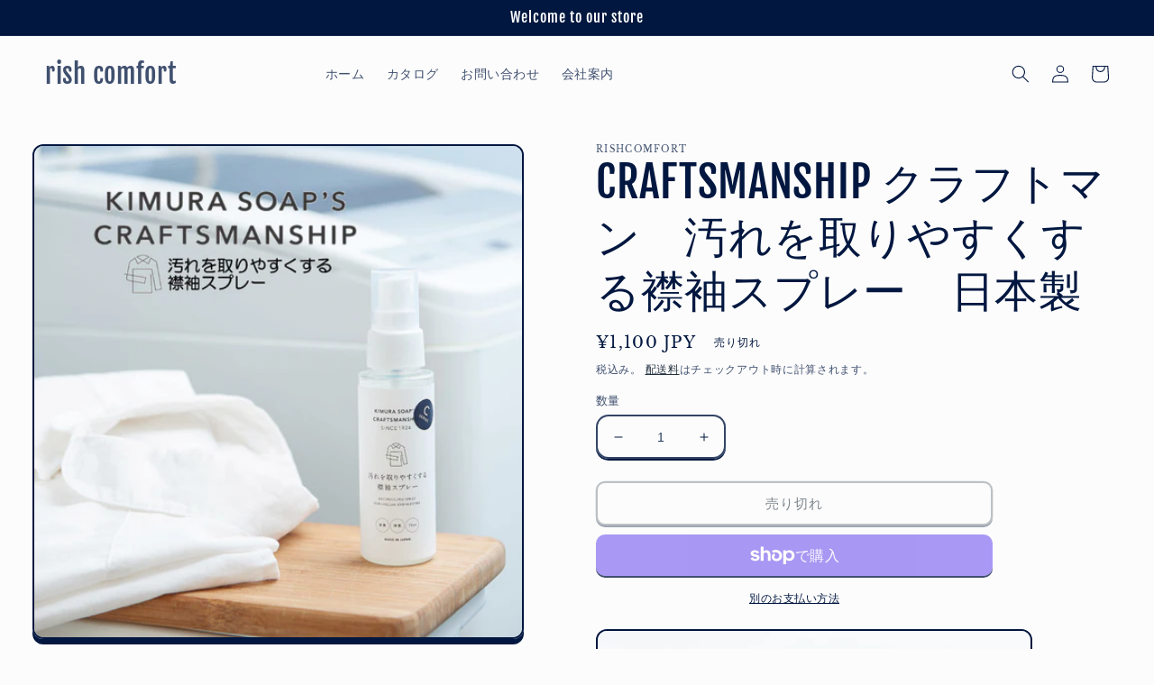

--- FILE ---
content_type: text/html; charset=utf-8
request_url: https://www.rishcomfort.com/products/craftsmanship-%E3%82%AF%E3%83%A9%E3%83%95%E3%83%88%E3%83%9E%E3%83%B3-%E6%B1%9A%E3%82%8C%E3%82%92%E5%8F%96%E3%82%8A%E3%82%84%E3%81%99%E3%81%8F%E3%81%99%E3%82%8B%E8%A5%9F%E8%A2%96%E3%82%B9%E3%83%97%E3%83%AC%E3%83%BC-%E6%97%A5%E6%9C%AC%E8%A3%BD
body_size: 32061
content:
<!doctype html>
<html class="no-js" lang="ja">
  <head>
    <meta charset="utf-8">
    <meta http-equiv="X-UA-Compatible" content="IE=edge">
    <meta name="viewport" content="width=device-width,initial-scale=1">
    <meta name="theme-color" content="">
    <link rel="canonical" href="https://www.rishcomfort.com/products/craftsmanship-%e3%82%af%e3%83%a9%e3%83%95%e3%83%88%e3%83%9e%e3%83%b3-%e6%b1%9a%e3%82%8c%e3%82%92%e5%8f%96%e3%82%8a%e3%82%84%e3%81%99%e3%81%8f%e3%81%99%e3%82%8b%e8%a5%9f%e8%a2%96%e3%82%b9%e3%83%97%e3%83%ac%e3%83%bc-%e6%97%a5%e6%9c%ac%e8%a3%bd">
    <link rel="preconnect" href="https://cdn.shopify.com" crossorigin><link rel="preconnect" href="https://fonts.shopifycdn.com" crossorigin><title>
      CRAFTSMANSHIP クラフトマン　汚れを取りやすくする襟袖スプレー　日本製
 &ndash; rish comfort 　　　　</title>

    
      <meta name="description" content="〇襟袖の黄ばみや黒ずみ汚れが落ちない…襟袖の黄ばみや黒ずみ汚れが落ちなくて困った経験はないでしょうか。特に白いシャツの襟袖の汚れが気になったことありませんか皮脂が襟袖に付着することで「黄ばみ」になり、さらに皮脂の上に「ホコリ」や「チリ」が蓄積することで「黒ずみ」の原因になります。 襟袖回りは、首や肩などの肌と生地がこすれる場所なので、汚れが繊維の奥深くまで入り込んで普通に洗濯しても汚れが落ちにくくなります。そのまま洗濯しても落ちにくいため、洗濯前に部分洗いや汚れたところに洗剤を塗り込むなどしてから洗濯をする…という手間がどうしても面倒に感じてしまう。〇襟袖にスプレーして乾かすだけ衣類を干す時に襟袖にスプレーして乾かすだけで汚れが付着">
    

    

<meta property="og:site_name" content="rish comfort 　　　　">
<meta property="og:url" content="https://www.rishcomfort.com/products/craftsmanship-%e3%82%af%e3%83%a9%e3%83%95%e3%83%88%e3%83%9e%e3%83%b3-%e6%b1%9a%e3%82%8c%e3%82%92%e5%8f%96%e3%82%8a%e3%82%84%e3%81%99%e3%81%8f%e3%81%99%e3%82%8b%e8%a5%9f%e8%a2%96%e3%82%b9%e3%83%97%e3%83%ac%e3%83%bc-%e6%97%a5%e6%9c%ac%e8%a3%bd">
<meta property="og:title" content="CRAFTSMANSHIP クラフトマン　汚れを取りやすくする襟袖スプレー　日本製">
<meta property="og:type" content="product">
<meta property="og:description" content="〇襟袖の黄ばみや黒ずみ汚れが落ちない…襟袖の黄ばみや黒ずみ汚れが落ちなくて困った経験はないでしょうか。特に白いシャツの襟袖の汚れが気になったことありませんか皮脂が襟袖に付着することで「黄ばみ」になり、さらに皮脂の上に「ホコリ」や「チリ」が蓄積することで「黒ずみ」の原因になります。 襟袖回りは、首や肩などの肌と生地がこすれる場所なので、汚れが繊維の奥深くまで入り込んで普通に洗濯しても汚れが落ちにくくなります。そのまま洗濯しても落ちにくいため、洗濯前に部分洗いや汚れたところに洗剤を塗り込むなどしてから洗濯をする…という手間がどうしても面倒に感じてしまう。〇襟袖にスプレーして乾かすだけ衣類を干す時に襟袖にスプレーして乾かすだけで汚れが付着"><meta property="og:image" content="http://www.rishcomfort.com/cdn/shop/products/11171121_6194671c1addb-1_563eaddf-c6b3-4536-90dc-5ffffcdfd683.jpg?v=1655817262">
  <meta property="og:image:secure_url" content="https://www.rishcomfort.com/cdn/shop/products/11171121_6194671c1addb-1_563eaddf-c6b3-4536-90dc-5ffffcdfd683.jpg?v=1655817262">
  <meta property="og:image:width" content="1000">
  <meta property="og:image:height" content="1000"><meta property="og:price:amount" content="1,100">
  <meta property="og:price:currency" content="JPY"><meta name="twitter:card" content="summary_large_image">
<meta name="twitter:title" content="CRAFTSMANSHIP クラフトマン　汚れを取りやすくする襟袖スプレー　日本製">
<meta name="twitter:description" content="〇襟袖の黄ばみや黒ずみ汚れが落ちない…襟袖の黄ばみや黒ずみ汚れが落ちなくて困った経験はないでしょうか。特に白いシャツの襟袖の汚れが気になったことありませんか皮脂が襟袖に付着することで「黄ばみ」になり、さらに皮脂の上に「ホコリ」や「チリ」が蓄積することで「黒ずみ」の原因になります。 襟袖回りは、首や肩などの肌と生地がこすれる場所なので、汚れが繊維の奥深くまで入り込んで普通に洗濯しても汚れが落ちにくくなります。そのまま洗濯しても落ちにくいため、洗濯前に部分洗いや汚れたところに洗剤を塗り込むなどしてから洗濯をする…という手間がどうしても面倒に感じてしまう。〇襟袖にスプレーして乾かすだけ衣類を干す時に襟袖にスプレーして乾かすだけで汚れが付着">


    <script src="//www.rishcomfort.com/cdn/shop/t/3/assets/global.js?v=24850326154503943211654411211" defer="defer"></script>
    <script>window.performance && window.performance.mark && window.performance.mark('shopify.content_for_header.start');</script><meta id="shopify-digital-wallet" name="shopify-digital-wallet" content="/62008230057/digital_wallets/dialog">
<meta name="shopify-checkout-api-token" content="016f00ef751411caea02eacf48272700">
<meta id="in-context-paypal-metadata" data-shop-id="62008230057" data-venmo-supported="false" data-environment="production" data-locale="ja_JP" data-paypal-v4="true" data-currency="JPY">
<link rel="alternate" type="application/json+oembed" href="https://www.rishcomfort.com/products/craftsmanship-%e3%82%af%e3%83%a9%e3%83%95%e3%83%88%e3%83%9e%e3%83%b3-%e6%b1%9a%e3%82%8c%e3%82%92%e5%8f%96%e3%82%8a%e3%82%84%e3%81%99%e3%81%8f%e3%81%99%e3%82%8b%e8%a5%9f%e8%a2%96%e3%82%b9%e3%83%97%e3%83%ac%e3%83%bc-%e6%97%a5%e6%9c%ac%e8%a3%bd.oembed">
<script async="async" src="/checkouts/internal/preloads.js?locale=ja-JP"></script>
<link rel="preconnect" href="https://shop.app" crossorigin="anonymous">
<script async="async" src="https://shop.app/checkouts/internal/preloads.js?locale=ja-JP&shop_id=62008230057" crossorigin="anonymous"></script>
<script id="apple-pay-shop-capabilities" type="application/json">{"shopId":62008230057,"countryCode":"JP","currencyCode":"JPY","merchantCapabilities":["supports3DS"],"merchantId":"gid:\/\/shopify\/Shop\/62008230057","merchantName":"rish comfort 　　　　","requiredBillingContactFields":["postalAddress","email","phone"],"requiredShippingContactFields":["postalAddress","email","phone"],"shippingType":"shipping","supportedNetworks":["visa","masterCard","amex","jcb","discover"],"total":{"type":"pending","label":"rish comfort 　　　　","amount":"1.00"},"shopifyPaymentsEnabled":true,"supportsSubscriptions":true}</script>
<script id="shopify-features" type="application/json">{"accessToken":"016f00ef751411caea02eacf48272700","betas":["rich-media-storefront-analytics"],"domain":"www.rishcomfort.com","predictiveSearch":false,"shopId":62008230057,"locale":"ja"}</script>
<script>var Shopify = Shopify || {};
Shopify.shop = "rishcomfort.myshopify.com";
Shopify.locale = "ja";
Shopify.currency = {"active":"JPY","rate":"1.0"};
Shopify.country = "JP";
Shopify.theme = {"name":"リビングスタイリストが選ぶ良質なアイテム","id":130234974377,"schema_name":"Crave","schema_version":"3.0.0","theme_store_id":1363,"role":"main"};
Shopify.theme.handle = "null";
Shopify.theme.style = {"id":null,"handle":null};
Shopify.cdnHost = "www.rishcomfort.com/cdn";
Shopify.routes = Shopify.routes || {};
Shopify.routes.root = "/";</script>
<script type="module">!function(o){(o.Shopify=o.Shopify||{}).modules=!0}(window);</script>
<script>!function(o){function n(){var o=[];function n(){o.push(Array.prototype.slice.apply(arguments))}return n.q=o,n}var t=o.Shopify=o.Shopify||{};t.loadFeatures=n(),t.autoloadFeatures=n()}(window);</script>
<script>
  window.ShopifyPay = window.ShopifyPay || {};
  window.ShopifyPay.apiHost = "shop.app\/pay";
  window.ShopifyPay.redirectState = null;
</script>
<script id="shop-js-analytics" type="application/json">{"pageType":"product"}</script>
<script defer="defer" async type="module" src="//www.rishcomfort.com/cdn/shopifycloud/shop-js/modules/v2/client.init-shop-cart-sync_CZKilf07.ja.esm.js"></script>
<script defer="defer" async type="module" src="//www.rishcomfort.com/cdn/shopifycloud/shop-js/modules/v2/chunk.common_rlhnONO2.esm.js"></script>
<script type="module">
  await import("//www.rishcomfort.com/cdn/shopifycloud/shop-js/modules/v2/client.init-shop-cart-sync_CZKilf07.ja.esm.js");
await import("//www.rishcomfort.com/cdn/shopifycloud/shop-js/modules/v2/chunk.common_rlhnONO2.esm.js");

  window.Shopify.SignInWithShop?.initShopCartSync?.({"fedCMEnabled":true,"windoidEnabled":true});

</script>
<script>
  window.Shopify = window.Shopify || {};
  if (!window.Shopify.featureAssets) window.Shopify.featureAssets = {};
  window.Shopify.featureAssets['shop-js'] = {"shop-cart-sync":["modules/v2/client.shop-cart-sync_BwCHLH8C.ja.esm.js","modules/v2/chunk.common_rlhnONO2.esm.js"],"init-fed-cm":["modules/v2/client.init-fed-cm_CQXj6EwP.ja.esm.js","modules/v2/chunk.common_rlhnONO2.esm.js"],"shop-button":["modules/v2/client.shop-button_B7JE2zCc.ja.esm.js","modules/v2/chunk.common_rlhnONO2.esm.js"],"init-windoid":["modules/v2/client.init-windoid_DQ9csUH7.ja.esm.js","modules/v2/chunk.common_rlhnONO2.esm.js"],"shop-cash-offers":["modules/v2/client.shop-cash-offers_DxEVlT9h.ja.esm.js","modules/v2/chunk.common_rlhnONO2.esm.js","modules/v2/chunk.modal_BI56FOb0.esm.js"],"shop-toast-manager":["modules/v2/client.shop-toast-manager_BE8_-kNb.ja.esm.js","modules/v2/chunk.common_rlhnONO2.esm.js"],"init-shop-email-lookup-coordinator":["modules/v2/client.init-shop-email-lookup-coordinator_BgbPPTAQ.ja.esm.js","modules/v2/chunk.common_rlhnONO2.esm.js"],"pay-button":["modules/v2/client.pay-button_hoKCMeMC.ja.esm.js","modules/v2/chunk.common_rlhnONO2.esm.js"],"avatar":["modules/v2/client.avatar_BTnouDA3.ja.esm.js"],"init-shop-cart-sync":["modules/v2/client.init-shop-cart-sync_CZKilf07.ja.esm.js","modules/v2/chunk.common_rlhnONO2.esm.js"],"shop-login-button":["modules/v2/client.shop-login-button_BXDQHqjj.ja.esm.js","modules/v2/chunk.common_rlhnONO2.esm.js","modules/v2/chunk.modal_BI56FOb0.esm.js"],"init-customer-accounts-sign-up":["modules/v2/client.init-customer-accounts-sign-up_C3NeUvFd.ja.esm.js","modules/v2/client.shop-login-button_BXDQHqjj.ja.esm.js","modules/v2/chunk.common_rlhnONO2.esm.js","modules/v2/chunk.modal_BI56FOb0.esm.js"],"init-shop-for-new-customer-accounts":["modules/v2/client.init-shop-for-new-customer-accounts_D-v2xi0b.ja.esm.js","modules/v2/client.shop-login-button_BXDQHqjj.ja.esm.js","modules/v2/chunk.common_rlhnONO2.esm.js","modules/v2/chunk.modal_BI56FOb0.esm.js"],"init-customer-accounts":["modules/v2/client.init-customer-accounts_Cciaq_Mb.ja.esm.js","modules/v2/client.shop-login-button_BXDQHqjj.ja.esm.js","modules/v2/chunk.common_rlhnONO2.esm.js","modules/v2/chunk.modal_BI56FOb0.esm.js"],"shop-follow-button":["modules/v2/client.shop-follow-button_CM9l58Wl.ja.esm.js","modules/v2/chunk.common_rlhnONO2.esm.js","modules/v2/chunk.modal_BI56FOb0.esm.js"],"lead-capture":["modules/v2/client.lead-capture_oVhdpGxe.ja.esm.js","modules/v2/chunk.common_rlhnONO2.esm.js","modules/v2/chunk.modal_BI56FOb0.esm.js"],"checkout-modal":["modules/v2/client.checkout-modal_BbgmKIDX.ja.esm.js","modules/v2/chunk.common_rlhnONO2.esm.js","modules/v2/chunk.modal_BI56FOb0.esm.js"],"shop-login":["modules/v2/client.shop-login_BRorRhgW.ja.esm.js","modules/v2/chunk.common_rlhnONO2.esm.js","modules/v2/chunk.modal_BI56FOb0.esm.js"],"payment-terms":["modules/v2/client.payment-terms_Ba4TR13R.ja.esm.js","modules/v2/chunk.common_rlhnONO2.esm.js","modules/v2/chunk.modal_BI56FOb0.esm.js"]};
</script>
<script id="__st">var __st={"a":62008230057,"offset":32400,"reqid":"b2e1f594-8f40-4690-9b01-6765dce6a3cf-1768937058","pageurl":"www.rishcomfort.com\/products\/craftsmanship-%E3%82%AF%E3%83%A9%E3%83%95%E3%83%88%E3%83%9E%E3%83%B3-%E6%B1%9A%E3%82%8C%E3%82%92%E5%8F%96%E3%82%8A%E3%82%84%E3%81%99%E3%81%8F%E3%81%99%E3%82%8B%E8%A5%9F%E8%A2%96%E3%82%B9%E3%83%97%E3%83%AC%E3%83%BC-%E6%97%A5%E6%9C%AC%E8%A3%BD","u":"808222a0643b","p":"product","rtyp":"product","rid":7501196853417};</script>
<script>window.ShopifyPaypalV4VisibilityTracking = true;</script>
<script id="captcha-bootstrap">!function(){'use strict';const t='contact',e='account',n='new_comment',o=[[t,t],['blogs',n],['comments',n],[t,'customer']],c=[[e,'customer_login'],[e,'guest_login'],[e,'recover_customer_password'],[e,'create_customer']],r=t=>t.map((([t,e])=>`form[action*='/${t}']:not([data-nocaptcha='true']) input[name='form_type'][value='${e}']`)).join(','),a=t=>()=>t?[...document.querySelectorAll(t)].map((t=>t.form)):[];function s(){const t=[...o],e=r(t);return a(e)}const i='password',u='form_key',d=['recaptcha-v3-token','g-recaptcha-response','h-captcha-response',i],f=()=>{try{return window.sessionStorage}catch{return}},m='__shopify_v',_=t=>t.elements[u];function p(t,e,n=!1){try{const o=window.sessionStorage,c=JSON.parse(o.getItem(e)),{data:r}=function(t){const{data:e,action:n}=t;return t[m]||n?{data:e,action:n}:{data:t,action:n}}(c);for(const[e,n]of Object.entries(r))t.elements[e]&&(t.elements[e].value=n);n&&o.removeItem(e)}catch(o){console.error('form repopulation failed',{error:o})}}const l='form_type',E='cptcha';function T(t){t.dataset[E]=!0}const w=window,h=w.document,L='Shopify',v='ce_forms',y='captcha';let A=!1;((t,e)=>{const n=(g='f06e6c50-85a8-45c8-87d0-21a2b65856fe',I='https://cdn.shopify.com/shopifycloud/storefront-forms-hcaptcha/ce_storefront_forms_captcha_hcaptcha.v1.5.2.iife.js',D={infoText:'hCaptchaによる保護',privacyText:'プライバシー',termsText:'利用規約'},(t,e,n)=>{const o=w[L][v],c=o.bindForm;if(c)return c(t,g,e,D).then(n);var r;o.q.push([[t,g,e,D],n]),r=I,A||(h.body.append(Object.assign(h.createElement('script'),{id:'captcha-provider',async:!0,src:r})),A=!0)});var g,I,D;w[L]=w[L]||{},w[L][v]=w[L][v]||{},w[L][v].q=[],w[L][y]=w[L][y]||{},w[L][y].protect=function(t,e){n(t,void 0,e),T(t)},Object.freeze(w[L][y]),function(t,e,n,w,h,L){const[v,y,A,g]=function(t,e,n){const i=e?o:[],u=t?c:[],d=[...i,...u],f=r(d),m=r(i),_=r(d.filter((([t,e])=>n.includes(e))));return[a(f),a(m),a(_),s()]}(w,h,L),I=t=>{const e=t.target;return e instanceof HTMLFormElement?e:e&&e.form},D=t=>v().includes(t);t.addEventListener('submit',(t=>{const e=I(t);if(!e)return;const n=D(e)&&!e.dataset.hcaptchaBound&&!e.dataset.recaptchaBound,o=_(e),c=g().includes(e)&&(!o||!o.value);(n||c)&&t.preventDefault(),c&&!n&&(function(t){try{if(!f())return;!function(t){const e=f();if(!e)return;const n=_(t);if(!n)return;const o=n.value;o&&e.removeItem(o)}(t);const e=Array.from(Array(32),(()=>Math.random().toString(36)[2])).join('');!function(t,e){_(t)||t.append(Object.assign(document.createElement('input'),{type:'hidden',name:u})),t.elements[u].value=e}(t,e),function(t,e){const n=f();if(!n)return;const o=[...t.querySelectorAll(`input[type='${i}']`)].map((({name:t})=>t)),c=[...d,...o],r={};for(const[a,s]of new FormData(t).entries())c.includes(a)||(r[a]=s);n.setItem(e,JSON.stringify({[m]:1,action:t.action,data:r}))}(t,e)}catch(e){console.error('failed to persist form',e)}}(e),e.submit())}));const S=(t,e)=>{t&&!t.dataset[E]&&(n(t,e.some((e=>e===t))),T(t))};for(const o of['focusin','change'])t.addEventListener(o,(t=>{const e=I(t);D(e)&&S(e,y())}));const B=e.get('form_key'),M=e.get(l),P=B&&M;t.addEventListener('DOMContentLoaded',(()=>{const t=y();if(P)for(const e of t)e.elements[l].value===M&&p(e,B);[...new Set([...A(),...v().filter((t=>'true'===t.dataset.shopifyCaptcha))])].forEach((e=>S(e,t)))}))}(h,new URLSearchParams(w.location.search),n,t,e,['guest_login'])})(!0,!0)}();</script>
<script integrity="sha256-4kQ18oKyAcykRKYeNunJcIwy7WH5gtpwJnB7kiuLZ1E=" data-source-attribution="shopify.loadfeatures" defer="defer" src="//www.rishcomfort.com/cdn/shopifycloud/storefront/assets/storefront/load_feature-a0a9edcb.js" crossorigin="anonymous"></script>
<script crossorigin="anonymous" defer="defer" src="//www.rishcomfort.com/cdn/shopifycloud/storefront/assets/shopify_pay/storefront-65b4c6d7.js?v=20250812"></script>
<script data-source-attribution="shopify.dynamic_checkout.dynamic.init">var Shopify=Shopify||{};Shopify.PaymentButton=Shopify.PaymentButton||{isStorefrontPortableWallets:!0,init:function(){window.Shopify.PaymentButton.init=function(){};var t=document.createElement("script");t.src="https://www.rishcomfort.com/cdn/shopifycloud/portable-wallets/latest/portable-wallets.ja.js",t.type="module",document.head.appendChild(t)}};
</script>
<script data-source-attribution="shopify.dynamic_checkout.buyer_consent">
  function portableWalletsHideBuyerConsent(e){var t=document.getElementById("shopify-buyer-consent"),n=document.getElementById("shopify-subscription-policy-button");t&&n&&(t.classList.add("hidden"),t.setAttribute("aria-hidden","true"),n.removeEventListener("click",e))}function portableWalletsShowBuyerConsent(e){var t=document.getElementById("shopify-buyer-consent"),n=document.getElementById("shopify-subscription-policy-button");t&&n&&(t.classList.remove("hidden"),t.removeAttribute("aria-hidden"),n.addEventListener("click",e))}window.Shopify?.PaymentButton&&(window.Shopify.PaymentButton.hideBuyerConsent=portableWalletsHideBuyerConsent,window.Shopify.PaymentButton.showBuyerConsent=portableWalletsShowBuyerConsent);
</script>
<script>
  function portableWalletsCleanup(e){e&&e.src&&console.error("Failed to load portable wallets script "+e.src);var t=document.querySelectorAll("shopify-accelerated-checkout .shopify-payment-button__skeleton, shopify-accelerated-checkout-cart .wallet-cart-button__skeleton"),e=document.getElementById("shopify-buyer-consent");for(let e=0;e<t.length;e++)t[e].remove();e&&e.remove()}function portableWalletsNotLoadedAsModule(e){e instanceof ErrorEvent&&"string"==typeof e.message&&e.message.includes("import.meta")&&"string"==typeof e.filename&&e.filename.includes("portable-wallets")&&(window.removeEventListener("error",portableWalletsNotLoadedAsModule),window.Shopify.PaymentButton.failedToLoad=e,"loading"===document.readyState?document.addEventListener("DOMContentLoaded",window.Shopify.PaymentButton.init):window.Shopify.PaymentButton.init())}window.addEventListener("error",portableWalletsNotLoadedAsModule);
</script>

<script type="module" src="https://www.rishcomfort.com/cdn/shopifycloud/portable-wallets/latest/portable-wallets.ja.js" onError="portableWalletsCleanup(this)" crossorigin="anonymous"></script>
<script nomodule>
  document.addEventListener("DOMContentLoaded", portableWalletsCleanup);
</script>

<link id="shopify-accelerated-checkout-styles" rel="stylesheet" media="screen" href="https://www.rishcomfort.com/cdn/shopifycloud/portable-wallets/latest/accelerated-checkout-backwards-compat.css" crossorigin="anonymous">
<style id="shopify-accelerated-checkout-cart">
        #shopify-buyer-consent {
  margin-top: 1em;
  display: inline-block;
  width: 100%;
}

#shopify-buyer-consent.hidden {
  display: none;
}

#shopify-subscription-policy-button {
  background: none;
  border: none;
  padding: 0;
  text-decoration: underline;
  font-size: inherit;
  cursor: pointer;
}

#shopify-subscription-policy-button::before {
  box-shadow: none;
}

      </style>
<script id="sections-script" data-sections="product-recommendations,header,footer" defer="defer" src="//www.rishcomfort.com/cdn/shop/t/3/compiled_assets/scripts.js?v=181"></script>
<script>window.performance && window.performance.mark && window.performance.mark('shopify.content_for_header.end');</script>


    <style data-shopify>
      @font-face {
  font-family: "Libre Baskerville";
  font-weight: 400;
  font-style: normal;
  font-display: swap;
  src: url("//www.rishcomfort.com/cdn/fonts/libre_baskerville/librebaskerville_n4.2ec9ee517e3ce28d5f1e6c6e75efd8a97e59c189.woff2") format("woff2"),
       url("//www.rishcomfort.com/cdn/fonts/libre_baskerville/librebaskerville_n4.323789551b85098885c8eccedfb1bd8f25f56007.woff") format("woff");
}

      @font-face {
  font-family: "Libre Baskerville";
  font-weight: 700;
  font-style: normal;
  font-display: swap;
  src: url("//www.rishcomfort.com/cdn/fonts/libre_baskerville/librebaskerville_n7.eb83ab550f8363268d3cb412ad3d4776b2bc22b9.woff2") format("woff2"),
       url("//www.rishcomfort.com/cdn/fonts/libre_baskerville/librebaskerville_n7.5bb0de4f2b64b2f68c7e0de8d18bc3455494f553.woff") format("woff");
}

      @font-face {
  font-family: "Libre Baskerville";
  font-weight: 400;
  font-style: italic;
  font-display: swap;
  src: url("//www.rishcomfort.com/cdn/fonts/libre_baskerville/librebaskerville_i4.9b1c62038123f2ff89e0d72891fc2421add48a40.woff2") format("woff2"),
       url("//www.rishcomfort.com/cdn/fonts/libre_baskerville/librebaskerville_i4.d5032f0d77e668619cab9a3b6ff7c45700fd5f7c.woff") format("woff");
}

      
      @font-face {
  font-family: "Fjalla One";
  font-weight: 400;
  font-style: normal;
  font-display: swap;
  src: url("//www.rishcomfort.com/cdn/fonts/fjalla_one/fjallaone_n4.262edaf1abaf5ed669f7ecd26fc3e24707a0ad85.woff2") format("woff2"),
       url("//www.rishcomfort.com/cdn/fonts/fjalla_one/fjallaone_n4.f67f40342efd2b34cae019d50b4b5c4da6fc5da7.woff") format("woff");
}


      :root {
        --font-body-family: "Libre Baskerville", serif;
        --font-body-style: normal;
        --font-body-weight: 400;
        --font-body-weight-bold: 700;

        --font-heading-family: "Fjalla One", sans-serif;
        --font-heading-style: normal;
        --font-heading-weight: 400;

        --font-body-scale: 1.0;
        --font-heading-scale: 1.2;

        --color-base-text: 2, 23, 64;
        --color-shadow: 2, 23, 64;
        --color-base-background-1: 252, 252, 252;
        --color-base-background-2: 252, 252, 252;
        --color-base-solid-button-labels: 252, 252, 252;
        --color-base-outline-button-labels: 1, 18, 33;
        --color-base-accent-1: 0, 9, 22;
        --color-base-accent-2: 4, 36, 137;
        --payment-terms-background-color: #fcfcfc;

        --gradient-base-background-1: #fcfcfc;
        --gradient-base-background-2: #fcfcfc;
        --gradient-base-accent-1: #000916;
        --gradient-base-accent-2: #042489;

        --media-padding: px;
        --media-border-opacity: 1.0;
        --media-border-width: 2px;
        --media-radius: 12px;
        --media-shadow-opacity: 1.0;
        --media-shadow-horizontal-offset: 0px;
        --media-shadow-vertical-offset: 6px;
        --media-shadow-blur-radius: 0px;

        --page-width: 160rem;
        --page-width-margin: 0rem;

        --card-image-padding: 0.0rem;
        --card-corner-radius: 1.2rem;
        --card-text-alignment: left;
        --card-border-width: 0.2rem;
        --card-border-opacity: 0.8;
        --card-shadow-opacity: 1.0;
        --card-shadow-horizontal-offset: 0.0rem;
        --card-shadow-vertical-offset: 0.4rem;
        --card-shadow-blur-radius: 0.0rem;

        --badge-corner-radius: 4.0rem;

        --popup-border-width: 2px;
        --popup-border-opacity: 1.0;
        --popup-corner-radius: 12px;
        --popup-shadow-opacity: 1.0;
        --popup-shadow-horizontal-offset: 0px;
        --popup-shadow-vertical-offset: 2px;
        --popup-shadow-blur-radius: 0px;

        --drawer-border-width: 3px;
        --drawer-border-opacity: 0.1;
        --drawer-shadow-opacity: 1.0;
        --drawer-shadow-horizontal-offset: 6px;
        --drawer-shadow-vertical-offset: 6px;
        --drawer-shadow-blur-radius: 0px;

        --spacing-sections-desktop: 8px;
        --spacing-sections-mobile: 8px;

        --grid-desktop-vertical-spacing: 12px;
        --grid-desktop-horizontal-spacing: 28px;
        --grid-mobile-vertical-spacing: 6px;
        --grid-mobile-horizontal-spacing: 14px;

        --text-boxes-border-opacity: 1.0;
        --text-boxes-border-width: 2px;
        --text-boxes-radius: 12px;
        --text-boxes-shadow-opacity: 1.0;
        --text-boxes-shadow-horizontal-offset: 0px;
        --text-boxes-shadow-vertical-offset: 6px;
        --text-boxes-shadow-blur-radius: 0px;

        --buttons-radius: 8px;
        --buttons-radius-outset: 10px;
        --buttons-border-width: 2px;
        --buttons-border-opacity: 0.5;
        --buttons-shadow-opacity: 0.75;
        --buttons-shadow-horizontal-offset: 0px;
        --buttons-shadow-vertical-offset: 2px;
        --buttons-shadow-blur-radius: 0px;
        --buttons-border-offset: 0.3px;

        --inputs-radius: 12px;
        --inputs-border-width: 2px;
        --inputs-border-opacity: 0.8;
        --inputs-shadow-opacity: 1.0;
        --inputs-shadow-horizontal-offset: 0px;
        --inputs-margin-offset: 2px;
        --inputs-shadow-vertical-offset: 2px;
        --inputs-shadow-blur-radius: 0px;
        --inputs-radius-outset: 14px;

        --variant-pills-radius: 40px;
        --variant-pills-border-width: 1px;
        --variant-pills-border-opacity: 0.55;
        --variant-pills-shadow-opacity: 0.0;
        --variant-pills-shadow-horizontal-offset: 0px;
        --variant-pills-shadow-vertical-offset: 0px;
        --variant-pills-shadow-blur-radius: 0px;
      }

      *,
      *::before,
      *::after {
        box-sizing: inherit;
      }

      html {
        box-sizing: border-box;
        font-size: calc(var(--font-body-scale) * 62.5%);
        height: 100%;
      }

      body {
        display: grid;
        grid-template-rows: auto auto 1fr auto;
        grid-template-columns: 100%;
        min-height: 100%;
        margin: 0;
        font-size: 1.5rem;
        letter-spacing: 0.06rem;
        line-height: calc(1 + 0.8 / var(--font-body-scale));
        font-family: var(--font-body-family);
        font-style: var(--font-body-style);
        font-weight: var(--font-body-weight);
      }

      @media screen and (min-width: 750px) {
        body {
          font-size: 1.6rem;
        }
      }
    </style>

    <link href="//www.rishcomfort.com/cdn/shop/t/3/assets/base.css?v=33648442733440060821654411225" rel="stylesheet" type="text/css" media="all" />
<link rel="preload" as="font" href="//www.rishcomfort.com/cdn/fonts/libre_baskerville/librebaskerville_n4.2ec9ee517e3ce28d5f1e6c6e75efd8a97e59c189.woff2" type="font/woff2" crossorigin><link rel="preload" as="font" href="//www.rishcomfort.com/cdn/fonts/fjalla_one/fjallaone_n4.262edaf1abaf5ed669f7ecd26fc3e24707a0ad85.woff2" type="font/woff2" crossorigin><link rel="stylesheet" href="//www.rishcomfort.com/cdn/shop/t/3/assets/component-predictive-search.css?v=165644661289088488651654411208" media="print" onload="this.media='all'"><script>document.documentElement.className = document.documentElement.className.replace('no-js', 'js');
    if (Shopify.designMode) {
      document.documentElement.classList.add('shopify-design-mode');
    }
    </script>
  <link href="https://monorail-edge.shopifysvc.com" rel="dns-prefetch">
<script>(function(){if ("sendBeacon" in navigator && "performance" in window) {try {var session_token_from_headers = performance.getEntriesByType('navigation')[0].serverTiming.find(x => x.name == '_s').description;} catch {var session_token_from_headers = undefined;}var session_cookie_matches = document.cookie.match(/_shopify_s=([^;]*)/);var session_token_from_cookie = session_cookie_matches && session_cookie_matches.length === 2 ? session_cookie_matches[1] : "";var session_token = session_token_from_headers || session_token_from_cookie || "";function handle_abandonment_event(e) {var entries = performance.getEntries().filter(function(entry) {return /monorail-edge.shopifysvc.com/.test(entry.name);});if (!window.abandonment_tracked && entries.length === 0) {window.abandonment_tracked = true;var currentMs = Date.now();var navigation_start = performance.timing.navigationStart;var payload = {shop_id: 62008230057,url: window.location.href,navigation_start,duration: currentMs - navigation_start,session_token,page_type: "product"};window.navigator.sendBeacon("https://monorail-edge.shopifysvc.com/v1/produce", JSON.stringify({schema_id: "online_store_buyer_site_abandonment/1.1",payload: payload,metadata: {event_created_at_ms: currentMs,event_sent_at_ms: currentMs}}));}}window.addEventListener('pagehide', handle_abandonment_event);}}());</script>
<script id="web-pixels-manager-setup">(function e(e,d,r,n,o){if(void 0===o&&(o={}),!Boolean(null===(a=null===(i=window.Shopify)||void 0===i?void 0:i.analytics)||void 0===a?void 0:a.replayQueue)){var i,a;window.Shopify=window.Shopify||{};var t=window.Shopify;t.analytics=t.analytics||{};var s=t.analytics;s.replayQueue=[],s.publish=function(e,d,r){return s.replayQueue.push([e,d,r]),!0};try{self.performance.mark("wpm:start")}catch(e){}var l=function(){var e={modern:/Edge?\/(1{2}[4-9]|1[2-9]\d|[2-9]\d{2}|\d{4,})\.\d+(\.\d+|)|Firefox\/(1{2}[4-9]|1[2-9]\d|[2-9]\d{2}|\d{4,})\.\d+(\.\d+|)|Chrom(ium|e)\/(9{2}|\d{3,})\.\d+(\.\d+|)|(Maci|X1{2}).+ Version\/(15\.\d+|(1[6-9]|[2-9]\d|\d{3,})\.\d+)([,.]\d+|)( \(\w+\)|)( Mobile\/\w+|) Safari\/|Chrome.+OPR\/(9{2}|\d{3,})\.\d+\.\d+|(CPU[ +]OS|iPhone[ +]OS|CPU[ +]iPhone|CPU IPhone OS|CPU iPad OS)[ +]+(15[._]\d+|(1[6-9]|[2-9]\d|\d{3,})[._]\d+)([._]\d+|)|Android:?[ /-](13[3-9]|1[4-9]\d|[2-9]\d{2}|\d{4,})(\.\d+|)(\.\d+|)|Android.+Firefox\/(13[5-9]|1[4-9]\d|[2-9]\d{2}|\d{4,})\.\d+(\.\d+|)|Android.+Chrom(ium|e)\/(13[3-9]|1[4-9]\d|[2-9]\d{2}|\d{4,})\.\d+(\.\d+|)|SamsungBrowser\/([2-9]\d|\d{3,})\.\d+/,legacy:/Edge?\/(1[6-9]|[2-9]\d|\d{3,})\.\d+(\.\d+|)|Firefox\/(5[4-9]|[6-9]\d|\d{3,})\.\d+(\.\d+|)|Chrom(ium|e)\/(5[1-9]|[6-9]\d|\d{3,})\.\d+(\.\d+|)([\d.]+$|.*Safari\/(?![\d.]+ Edge\/[\d.]+$))|(Maci|X1{2}).+ Version\/(10\.\d+|(1[1-9]|[2-9]\d|\d{3,})\.\d+)([,.]\d+|)( \(\w+\)|)( Mobile\/\w+|) Safari\/|Chrome.+OPR\/(3[89]|[4-9]\d|\d{3,})\.\d+\.\d+|(CPU[ +]OS|iPhone[ +]OS|CPU[ +]iPhone|CPU IPhone OS|CPU iPad OS)[ +]+(10[._]\d+|(1[1-9]|[2-9]\d|\d{3,})[._]\d+)([._]\d+|)|Android:?[ /-](13[3-9]|1[4-9]\d|[2-9]\d{2}|\d{4,})(\.\d+|)(\.\d+|)|Mobile Safari.+OPR\/([89]\d|\d{3,})\.\d+\.\d+|Android.+Firefox\/(13[5-9]|1[4-9]\d|[2-9]\d{2}|\d{4,})\.\d+(\.\d+|)|Android.+Chrom(ium|e)\/(13[3-9]|1[4-9]\d|[2-9]\d{2}|\d{4,})\.\d+(\.\d+|)|Android.+(UC? ?Browser|UCWEB|U3)[ /]?(15\.([5-9]|\d{2,})|(1[6-9]|[2-9]\d|\d{3,})\.\d+)\.\d+|SamsungBrowser\/(5\.\d+|([6-9]|\d{2,})\.\d+)|Android.+MQ{2}Browser\/(14(\.(9|\d{2,})|)|(1[5-9]|[2-9]\d|\d{3,})(\.\d+|))(\.\d+|)|K[Aa][Ii]OS\/(3\.\d+|([4-9]|\d{2,})\.\d+)(\.\d+|)/},d=e.modern,r=e.legacy,n=navigator.userAgent;return n.match(d)?"modern":n.match(r)?"legacy":"unknown"}(),u="modern"===l?"modern":"legacy",c=(null!=n?n:{modern:"",legacy:""})[u],f=function(e){return[e.baseUrl,"/wpm","/b",e.hashVersion,"modern"===e.buildTarget?"m":"l",".js"].join("")}({baseUrl:d,hashVersion:r,buildTarget:u}),m=function(e){var d=e.version,r=e.bundleTarget,n=e.surface,o=e.pageUrl,i=e.monorailEndpoint;return{emit:function(e){var a=e.status,t=e.errorMsg,s=(new Date).getTime(),l=JSON.stringify({metadata:{event_sent_at_ms:s},events:[{schema_id:"web_pixels_manager_load/3.1",payload:{version:d,bundle_target:r,page_url:o,status:a,surface:n,error_msg:t},metadata:{event_created_at_ms:s}}]});if(!i)return console&&console.warn&&console.warn("[Web Pixels Manager] No Monorail endpoint provided, skipping logging."),!1;try{return self.navigator.sendBeacon.bind(self.navigator)(i,l)}catch(e){}var u=new XMLHttpRequest;try{return u.open("POST",i,!0),u.setRequestHeader("Content-Type","text/plain"),u.send(l),!0}catch(e){return console&&console.warn&&console.warn("[Web Pixels Manager] Got an unhandled error while logging to Monorail."),!1}}}}({version:r,bundleTarget:l,surface:e.surface,pageUrl:self.location.href,monorailEndpoint:e.monorailEndpoint});try{o.browserTarget=l,function(e){var d=e.src,r=e.async,n=void 0===r||r,o=e.onload,i=e.onerror,a=e.sri,t=e.scriptDataAttributes,s=void 0===t?{}:t,l=document.createElement("script"),u=document.querySelector("head"),c=document.querySelector("body");if(l.async=n,l.src=d,a&&(l.integrity=a,l.crossOrigin="anonymous"),s)for(var f in s)if(Object.prototype.hasOwnProperty.call(s,f))try{l.dataset[f]=s[f]}catch(e){}if(o&&l.addEventListener("load",o),i&&l.addEventListener("error",i),u)u.appendChild(l);else{if(!c)throw new Error("Did not find a head or body element to append the script");c.appendChild(l)}}({src:f,async:!0,onload:function(){if(!function(){var e,d;return Boolean(null===(d=null===(e=window.Shopify)||void 0===e?void 0:e.analytics)||void 0===d?void 0:d.initialized)}()){var d=window.webPixelsManager.init(e)||void 0;if(d){var r=window.Shopify.analytics;r.replayQueue.forEach((function(e){var r=e[0],n=e[1],o=e[2];d.publishCustomEvent(r,n,o)})),r.replayQueue=[],r.publish=d.publishCustomEvent,r.visitor=d.visitor,r.initialized=!0}}},onerror:function(){return m.emit({status:"failed",errorMsg:"".concat(f," has failed to load")})},sri:function(e){var d=/^sha384-[A-Za-z0-9+/=]+$/;return"string"==typeof e&&d.test(e)}(c)?c:"",scriptDataAttributes:o}),m.emit({status:"loading"})}catch(e){m.emit({status:"failed",errorMsg:(null==e?void 0:e.message)||"Unknown error"})}}})({shopId: 62008230057,storefrontBaseUrl: "https://www.rishcomfort.com",extensionsBaseUrl: "https://extensions.shopifycdn.com/cdn/shopifycloud/web-pixels-manager",monorailEndpoint: "https://monorail-edge.shopifysvc.com/unstable/produce_batch",surface: "storefront-renderer",enabledBetaFlags: ["2dca8a86"],webPixelsConfigList: [{"id":"shopify-app-pixel","configuration":"{}","eventPayloadVersion":"v1","runtimeContext":"STRICT","scriptVersion":"0450","apiClientId":"shopify-pixel","type":"APP","privacyPurposes":["ANALYTICS","MARKETING"]},{"id":"shopify-custom-pixel","eventPayloadVersion":"v1","runtimeContext":"LAX","scriptVersion":"0450","apiClientId":"shopify-pixel","type":"CUSTOM","privacyPurposes":["ANALYTICS","MARKETING"]}],isMerchantRequest: false,initData: {"shop":{"name":"rish comfort 　　　　","paymentSettings":{"currencyCode":"JPY"},"myshopifyDomain":"rishcomfort.myshopify.com","countryCode":"JP","storefrontUrl":"https:\/\/www.rishcomfort.com"},"customer":null,"cart":null,"checkout":null,"productVariants":[{"price":{"amount":1100.0,"currencyCode":"JPY"},"product":{"title":"CRAFTSMANSHIP クラフトマン　汚れを取りやすくする襟袖スプレー　日本製","vendor":"rishcomfort","id":"7501196853417","untranslatedTitle":"CRAFTSMANSHIP クラフトマン　汚れを取りやすくする襟袖スプレー　日本製","url":"\/products\/craftsmanship-%E3%82%AF%E3%83%A9%E3%83%95%E3%83%88%E3%83%9E%E3%83%B3-%E6%B1%9A%E3%82%8C%E3%82%92%E5%8F%96%E3%82%8A%E3%82%84%E3%81%99%E3%81%8F%E3%81%99%E3%82%8B%E8%A5%9F%E8%A2%96%E3%82%B9%E3%83%97%E3%83%AC%E3%83%BC-%E6%97%A5%E6%9C%AC%E8%A3%BD","type":""},"id":"42258803720361","image":{"src":"\/\/www.rishcomfort.com\/cdn\/shop\/products\/11171121_6194671c1addb-1_563eaddf-c6b3-4536-90dc-5ffffcdfd683.jpg?v=1655817262"},"sku":"cs41085","title":"Default Title","untranslatedTitle":"Default Title"}],"purchasingCompany":null},},"https://www.rishcomfort.com/cdn","fcfee988w5aeb613cpc8e4bc33m6693e112",{"modern":"","legacy":""},{"shopId":"62008230057","storefrontBaseUrl":"https:\/\/www.rishcomfort.com","extensionBaseUrl":"https:\/\/extensions.shopifycdn.com\/cdn\/shopifycloud\/web-pixels-manager","surface":"storefront-renderer","enabledBetaFlags":"[\"2dca8a86\"]","isMerchantRequest":"false","hashVersion":"fcfee988w5aeb613cpc8e4bc33m6693e112","publish":"custom","events":"[[\"page_viewed\",{}],[\"product_viewed\",{\"productVariant\":{\"price\":{\"amount\":1100.0,\"currencyCode\":\"JPY\"},\"product\":{\"title\":\"CRAFTSMANSHIP クラフトマン　汚れを取りやすくする襟袖スプレー　日本製\",\"vendor\":\"rishcomfort\",\"id\":\"7501196853417\",\"untranslatedTitle\":\"CRAFTSMANSHIP クラフトマン　汚れを取りやすくする襟袖スプレー　日本製\",\"url\":\"\/products\/craftsmanship-%E3%82%AF%E3%83%A9%E3%83%95%E3%83%88%E3%83%9E%E3%83%B3-%E6%B1%9A%E3%82%8C%E3%82%92%E5%8F%96%E3%82%8A%E3%82%84%E3%81%99%E3%81%8F%E3%81%99%E3%82%8B%E8%A5%9F%E8%A2%96%E3%82%B9%E3%83%97%E3%83%AC%E3%83%BC-%E6%97%A5%E6%9C%AC%E8%A3%BD\",\"type\":\"\"},\"id\":\"42258803720361\",\"image\":{\"src\":\"\/\/www.rishcomfort.com\/cdn\/shop\/products\/11171121_6194671c1addb-1_563eaddf-c6b3-4536-90dc-5ffffcdfd683.jpg?v=1655817262\"},\"sku\":\"cs41085\",\"title\":\"Default Title\",\"untranslatedTitle\":\"Default Title\"}}]]"});</script><script>
  window.ShopifyAnalytics = window.ShopifyAnalytics || {};
  window.ShopifyAnalytics.meta = window.ShopifyAnalytics.meta || {};
  window.ShopifyAnalytics.meta.currency = 'JPY';
  var meta = {"product":{"id":7501196853417,"gid":"gid:\/\/shopify\/Product\/7501196853417","vendor":"rishcomfort","type":"","handle":"craftsmanship-クラフトマン-汚れを取りやすくする襟袖スプレー-日本製","variants":[{"id":42258803720361,"price":110000,"name":"CRAFTSMANSHIP クラフトマン　汚れを取りやすくする襟袖スプレー　日本製","public_title":null,"sku":"cs41085"}],"remote":false},"page":{"pageType":"product","resourceType":"product","resourceId":7501196853417,"requestId":"b2e1f594-8f40-4690-9b01-6765dce6a3cf-1768937058"}};
  for (var attr in meta) {
    window.ShopifyAnalytics.meta[attr] = meta[attr];
  }
</script>
<script class="analytics">
  (function () {
    var customDocumentWrite = function(content) {
      var jquery = null;

      if (window.jQuery) {
        jquery = window.jQuery;
      } else if (window.Checkout && window.Checkout.$) {
        jquery = window.Checkout.$;
      }

      if (jquery) {
        jquery('body').append(content);
      }
    };

    var hasLoggedConversion = function(token) {
      if (token) {
        return document.cookie.indexOf('loggedConversion=' + token) !== -1;
      }
      return false;
    }

    var setCookieIfConversion = function(token) {
      if (token) {
        var twoMonthsFromNow = new Date(Date.now());
        twoMonthsFromNow.setMonth(twoMonthsFromNow.getMonth() + 2);

        document.cookie = 'loggedConversion=' + token + '; expires=' + twoMonthsFromNow;
      }
    }

    var trekkie = window.ShopifyAnalytics.lib = window.trekkie = window.trekkie || [];
    if (trekkie.integrations) {
      return;
    }
    trekkie.methods = [
      'identify',
      'page',
      'ready',
      'track',
      'trackForm',
      'trackLink'
    ];
    trekkie.factory = function(method) {
      return function() {
        var args = Array.prototype.slice.call(arguments);
        args.unshift(method);
        trekkie.push(args);
        return trekkie;
      };
    };
    for (var i = 0; i < trekkie.methods.length; i++) {
      var key = trekkie.methods[i];
      trekkie[key] = trekkie.factory(key);
    }
    trekkie.load = function(config) {
      trekkie.config = config || {};
      trekkie.config.initialDocumentCookie = document.cookie;
      var first = document.getElementsByTagName('script')[0];
      var script = document.createElement('script');
      script.type = 'text/javascript';
      script.onerror = function(e) {
        var scriptFallback = document.createElement('script');
        scriptFallback.type = 'text/javascript';
        scriptFallback.onerror = function(error) {
                var Monorail = {
      produce: function produce(monorailDomain, schemaId, payload) {
        var currentMs = new Date().getTime();
        var event = {
          schema_id: schemaId,
          payload: payload,
          metadata: {
            event_created_at_ms: currentMs,
            event_sent_at_ms: currentMs
          }
        };
        return Monorail.sendRequest("https://" + monorailDomain + "/v1/produce", JSON.stringify(event));
      },
      sendRequest: function sendRequest(endpointUrl, payload) {
        // Try the sendBeacon API
        if (window && window.navigator && typeof window.navigator.sendBeacon === 'function' && typeof window.Blob === 'function' && !Monorail.isIos12()) {
          var blobData = new window.Blob([payload], {
            type: 'text/plain'
          });

          if (window.navigator.sendBeacon(endpointUrl, blobData)) {
            return true;
          } // sendBeacon was not successful

        } // XHR beacon

        var xhr = new XMLHttpRequest();

        try {
          xhr.open('POST', endpointUrl);
          xhr.setRequestHeader('Content-Type', 'text/plain');
          xhr.send(payload);
        } catch (e) {
          console.log(e);
        }

        return false;
      },
      isIos12: function isIos12() {
        return window.navigator.userAgent.lastIndexOf('iPhone; CPU iPhone OS 12_') !== -1 || window.navigator.userAgent.lastIndexOf('iPad; CPU OS 12_') !== -1;
      }
    };
    Monorail.produce('monorail-edge.shopifysvc.com',
      'trekkie_storefront_load_errors/1.1',
      {shop_id: 62008230057,
      theme_id: 130234974377,
      app_name: "storefront",
      context_url: window.location.href,
      source_url: "//www.rishcomfort.com/cdn/s/trekkie.storefront.cd680fe47e6c39ca5d5df5f0a32d569bc48c0f27.min.js"});

        };
        scriptFallback.async = true;
        scriptFallback.src = '//www.rishcomfort.com/cdn/s/trekkie.storefront.cd680fe47e6c39ca5d5df5f0a32d569bc48c0f27.min.js';
        first.parentNode.insertBefore(scriptFallback, first);
      };
      script.async = true;
      script.src = '//www.rishcomfort.com/cdn/s/trekkie.storefront.cd680fe47e6c39ca5d5df5f0a32d569bc48c0f27.min.js';
      first.parentNode.insertBefore(script, first);
    };
    trekkie.load(
      {"Trekkie":{"appName":"storefront","development":false,"defaultAttributes":{"shopId":62008230057,"isMerchantRequest":null,"themeId":130234974377,"themeCityHash":"14651563036208207695","contentLanguage":"ja","currency":"JPY","eventMetadataId":"d243685f-8bf3-4ad1-b1a6-ab696cb5b7a7"},"isServerSideCookieWritingEnabled":true,"monorailRegion":"shop_domain","enabledBetaFlags":["65f19447"]},"Session Attribution":{},"S2S":{"facebookCapiEnabled":false,"source":"trekkie-storefront-renderer","apiClientId":580111}}
    );

    var loaded = false;
    trekkie.ready(function() {
      if (loaded) return;
      loaded = true;

      window.ShopifyAnalytics.lib = window.trekkie;

      var originalDocumentWrite = document.write;
      document.write = customDocumentWrite;
      try { window.ShopifyAnalytics.merchantGoogleAnalytics.call(this); } catch(error) {};
      document.write = originalDocumentWrite;

      window.ShopifyAnalytics.lib.page(null,{"pageType":"product","resourceType":"product","resourceId":7501196853417,"requestId":"b2e1f594-8f40-4690-9b01-6765dce6a3cf-1768937058","shopifyEmitted":true});

      var match = window.location.pathname.match(/checkouts\/(.+)\/(thank_you|post_purchase)/)
      var token = match? match[1]: undefined;
      if (!hasLoggedConversion(token)) {
        setCookieIfConversion(token);
        window.ShopifyAnalytics.lib.track("Viewed Product",{"currency":"JPY","variantId":42258803720361,"productId":7501196853417,"productGid":"gid:\/\/shopify\/Product\/7501196853417","name":"CRAFTSMANSHIP クラフトマン　汚れを取りやすくする襟袖スプレー　日本製","price":"1100","sku":"cs41085","brand":"rishcomfort","variant":null,"category":"","nonInteraction":true,"remote":false},undefined,undefined,{"shopifyEmitted":true});
      window.ShopifyAnalytics.lib.track("monorail:\/\/trekkie_storefront_viewed_product\/1.1",{"currency":"JPY","variantId":42258803720361,"productId":7501196853417,"productGid":"gid:\/\/shopify\/Product\/7501196853417","name":"CRAFTSMANSHIP クラフトマン　汚れを取りやすくする襟袖スプレー　日本製","price":"1100","sku":"cs41085","brand":"rishcomfort","variant":null,"category":"","nonInteraction":true,"remote":false,"referer":"https:\/\/www.rishcomfort.com\/products\/craftsmanship-%E3%82%AF%E3%83%A9%E3%83%95%E3%83%88%E3%83%9E%E3%83%B3-%E6%B1%9A%E3%82%8C%E3%82%92%E5%8F%96%E3%82%8A%E3%82%84%E3%81%99%E3%81%8F%E3%81%99%E3%82%8B%E8%A5%9F%E8%A2%96%E3%82%B9%E3%83%97%E3%83%AC%E3%83%BC-%E6%97%A5%E6%9C%AC%E8%A3%BD"});
      }
    });


        var eventsListenerScript = document.createElement('script');
        eventsListenerScript.async = true;
        eventsListenerScript.src = "//www.rishcomfort.com/cdn/shopifycloud/storefront/assets/shop_events_listener-3da45d37.js";
        document.getElementsByTagName('head')[0].appendChild(eventsListenerScript);

})();</script>
<script
  defer
  src="https://www.rishcomfort.com/cdn/shopifycloud/perf-kit/shopify-perf-kit-3.0.4.min.js"
  data-application="storefront-renderer"
  data-shop-id="62008230057"
  data-render-region="gcp-us-central1"
  data-page-type="product"
  data-theme-instance-id="130234974377"
  data-theme-name="Crave"
  data-theme-version="3.0.0"
  data-monorail-region="shop_domain"
  data-resource-timing-sampling-rate="10"
  data-shs="true"
  data-shs-beacon="true"
  data-shs-export-with-fetch="true"
  data-shs-logs-sample-rate="1"
  data-shs-beacon-endpoint="https://www.rishcomfort.com/api/collect"
></script>
</head>

  <body class="gradient">
    <a class="skip-to-content-link button visually-hidden" href="#MainContent">
      コンテンツに進む
    </a>

    <div id="shopify-section-announcement-bar" class="shopify-section"><div class="announcement-bar color-inverse gradient" role="region" aria-label="告知" ><p class="announcement-bar__message h5">
                Welcome to our store
</p></div>
</div>
    <div id="shopify-section-header" class="shopify-section section-header"><link rel="stylesheet" href="//www.rishcomfort.com/cdn/shop/t/3/assets/component-list-menu.css?v=151968516119678728991654411214" media="print" onload="this.media='all'">
<link rel="stylesheet" href="//www.rishcomfort.com/cdn/shop/t/3/assets/component-search.css?v=96455689198851321781654411202" media="print" onload="this.media='all'">
<link rel="stylesheet" href="//www.rishcomfort.com/cdn/shop/t/3/assets/component-menu-drawer.css?v=182311192829367774911654411205" media="print" onload="this.media='all'">
<link rel="stylesheet" href="//www.rishcomfort.com/cdn/shop/t/3/assets/component-cart-notification.css?v=119852831333870967341654411200" media="print" onload="this.media='all'">
<link rel="stylesheet" href="//www.rishcomfort.com/cdn/shop/t/3/assets/component-cart-items.css?v=23917223812499722491654411226" media="print" onload="this.media='all'"><link rel="stylesheet" href="//www.rishcomfort.com/cdn/shop/t/3/assets/component-price.css?v=112673864592427438181654411205" media="print" onload="this.media='all'">
  <link rel="stylesheet" href="//www.rishcomfort.com/cdn/shop/t/3/assets/component-loading-overlay.css?v=167310470843593579841654411229" media="print" onload="this.media='all'"><noscript><link href="//www.rishcomfort.com/cdn/shop/t/3/assets/component-list-menu.css?v=151968516119678728991654411214" rel="stylesheet" type="text/css" media="all" /></noscript>
<noscript><link href="//www.rishcomfort.com/cdn/shop/t/3/assets/component-search.css?v=96455689198851321781654411202" rel="stylesheet" type="text/css" media="all" /></noscript>
<noscript><link href="//www.rishcomfort.com/cdn/shop/t/3/assets/component-menu-drawer.css?v=182311192829367774911654411205" rel="stylesheet" type="text/css" media="all" /></noscript>
<noscript><link href="//www.rishcomfort.com/cdn/shop/t/3/assets/component-cart-notification.css?v=119852831333870967341654411200" rel="stylesheet" type="text/css" media="all" /></noscript>
<noscript><link href="//www.rishcomfort.com/cdn/shop/t/3/assets/component-cart-items.css?v=23917223812499722491654411226" rel="stylesheet" type="text/css" media="all" /></noscript>

<style>
  header-drawer {
    justify-self: start;
    margin-left: -1.2rem;
  }

  @media screen and (min-width: 990px) {
    header-drawer {
      display: none;
    }
  }

  .menu-drawer-container {
    display: flex;
  }

  .list-menu {
    list-style: none;
    padding: 0;
    margin: 0;
  }

  .list-menu--inline {
    display: inline-flex;
    flex-wrap: wrap;
  }

  summary.list-menu__item {
    padding-right: 2.7rem;
  }

  .list-menu__item {
    display: flex;
    align-items: center;
    line-height: calc(1 + 0.3 / var(--font-body-scale));
  }

  .list-menu__item--link {
    text-decoration: none;
    padding-bottom: 1rem;
    padding-top: 1rem;
    line-height: calc(1 + 0.8 / var(--font-body-scale));
  }

  @media screen and (min-width: 750px) {
    .list-menu__item--link {
      padding-bottom: 0.5rem;
      padding-top: 0.5rem;
    }
  }
</style><style data-shopify>.section-header {
    margin-bottom: 0px;
  }

  @media screen and (min-width: 750px) {
    .section-header {
      margin-bottom: 0px;
    }
  }</style><script src="//www.rishcomfort.com/cdn/shop/t/3/assets/details-disclosure.js?v=153497636716254413831654411222" defer="defer"></script>
<script src="//www.rishcomfort.com/cdn/shop/t/3/assets/details-modal.js?v=4511761896672669691654411221" defer="defer"></script>
<script src="//www.rishcomfort.com/cdn/shop/t/3/assets/cart-notification.js?v=146771965050272264641654411204" defer="defer"></script>

<svg xmlns="http://www.w3.org/2000/svg" class="hidden">
  <symbol id="icon-search" viewbox="0 0 18 19" fill="none">
    <path fill-rule="evenodd" clip-rule="evenodd" d="M11.03 11.68A5.784 5.784 0 112.85 3.5a5.784 5.784 0 018.18 8.18zm.26 1.12a6.78 6.78 0 11.72-.7l5.4 5.4a.5.5 0 11-.71.7l-5.41-5.4z" fill="currentColor"/>
  </symbol>

  <symbol id="icon-close" class="icon icon-close" fill="none" viewBox="0 0 18 17">
    <path d="M.865 15.978a.5.5 0 00.707.707l7.433-7.431 7.579 7.282a.501.501 0 00.846-.37.5.5 0 00-.153-.351L9.712 8.546l7.417-7.416a.5.5 0 10-.707-.708L8.991 7.853 1.413.573a.5.5 0 10-.693.72l7.563 7.268-7.418 7.417z" fill="currentColor">
  </symbol>
</svg>
<sticky-header class="header-wrapper color-background-1 gradient">
  <header class="header header--middle-left page-width header--has-menu"><header-drawer data-breakpoint="tablet">
        <details id="Details-menu-drawer-container" class="menu-drawer-container">
          <summary class="header__icon header__icon--menu header__icon--summary link focus-inset" aria-label="メニュー">
            <span>
              <svg xmlns="http://www.w3.org/2000/svg" aria-hidden="true" focusable="false" role="presentation" class="icon icon-hamburger" fill="none" viewBox="0 0 18 16">
  <path d="M1 .5a.5.5 0 100 1h15.71a.5.5 0 000-1H1zM.5 8a.5.5 0 01.5-.5h15.71a.5.5 0 010 1H1A.5.5 0 01.5 8zm0 7a.5.5 0 01.5-.5h15.71a.5.5 0 010 1H1a.5.5 0 01-.5-.5z" fill="currentColor">
</svg>

              <svg xmlns="http://www.w3.org/2000/svg" aria-hidden="true" focusable="false" role="presentation" class="icon icon-close" fill="none" viewBox="0 0 18 17">
  <path d="M.865 15.978a.5.5 0 00.707.707l7.433-7.431 7.579 7.282a.501.501 0 00.846-.37.5.5 0 00-.153-.351L9.712 8.546l7.417-7.416a.5.5 0 10-.707-.708L8.991 7.853 1.413.573a.5.5 0 10-.693.72l7.563 7.268-7.418 7.417z" fill="currentColor">
</svg>

            </span>
          </summary>
          <div id="menu-drawer" class="gradient menu-drawer motion-reduce" tabindex="-1">
            <div class="menu-drawer__inner-container">
              <div class="menu-drawer__navigation-container">
                <nav class="menu-drawer__navigation">
                  <ul class="menu-drawer__menu has-submenu list-menu" role="list"><li><a href="/" class="menu-drawer__menu-item list-menu__item link link--text focus-inset">
                            ホーム
                          </a></li><li><a href="/collections/all" class="menu-drawer__menu-item list-menu__item link link--text focus-inset">
                            カタログ
                          </a></li><li><a href="/pages/contact" class="menu-drawer__menu-item list-menu__item link link--text focus-inset">
                            お問い合わせ
                          </a></li><li><a href="/policies/contact-information" class="menu-drawer__menu-item list-menu__item link link--text focus-inset">
                            会社案内
                          </a></li></ul>
                </nav>
                <div class="menu-drawer__utility-links"><a href="/account/login" class="menu-drawer__account link focus-inset h5">
                      <svg xmlns="http://www.w3.org/2000/svg" aria-hidden="true" focusable="false" role="presentation" class="icon icon-account" fill="none" viewBox="0 0 18 19">
  <path fill-rule="evenodd" clip-rule="evenodd" d="M6 4.5a3 3 0 116 0 3 3 0 01-6 0zm3-4a4 4 0 100 8 4 4 0 000-8zm5.58 12.15c1.12.82 1.83 2.24 1.91 4.85H1.51c.08-2.6.79-4.03 1.9-4.85C4.66 11.75 6.5 11.5 9 11.5s4.35.26 5.58 1.15zM9 10.5c-2.5 0-4.65.24-6.17 1.35C1.27 12.98.5 14.93.5 18v.5h17V18c0-3.07-.77-5.02-2.33-6.15-1.52-1.1-3.67-1.35-6.17-1.35z" fill="currentColor">
</svg>

ログイン</a><ul class="list list-social list-unstyled" role="list"></ul>
                </div>
              </div>
            </div>
          </div>
        </details>
      </header-drawer><a href="/" class="header__heading-link link link--text focus-inset"><span class="h2">rish comfort 　　　　</span></a><nav class="header__inline-menu">
          <ul class="list-menu list-menu--inline" role="list"><li><a href="/" class="header__menu-item header__menu-item list-menu__item link link--text focus-inset">
                    <span>ホーム</span>
                  </a></li><li><a href="/collections/all" class="header__menu-item header__menu-item list-menu__item link link--text focus-inset">
                    <span>カタログ</span>
                  </a></li><li><a href="/pages/contact" class="header__menu-item header__menu-item list-menu__item link link--text focus-inset">
                    <span>お問い合わせ</span>
                  </a></li><li><a href="/policies/contact-information" class="header__menu-item header__menu-item list-menu__item link link--text focus-inset">
                    <span>会社案内</span>
                  </a></li></ul>
        </nav><div class="header__icons">
      <details-modal class="header__search">
        <details>
          <summary class="header__icon header__icon--search header__icon--summary link focus-inset modal__toggle" aria-haspopup="dialog" aria-label="検索">
            <span>
              <svg class="modal__toggle-open icon icon-search" aria-hidden="true" focusable="false" role="presentation">
                <use href="#icon-search">
              </svg>
              <svg class="modal__toggle-close icon icon-close" aria-hidden="true" focusable="false" role="presentation">
                <use href="#icon-close">
              </svg>
            </span>
          </summary>
          <div class="search-modal modal__content gradient" role="dialog" aria-modal="true" aria-label="検索">
            <div class="modal-overlay"></div>
            <div class="search-modal__content search-modal__content-bottom" tabindex="-1"><predictive-search class="search-modal__form" data-loading-text="読み込み中…"><form action="/search" method="get" role="search" class="search search-modal__form">
                  <div class="field">
                    <input class="search__input field__input"
                      id="Search-In-Modal"
                      type="search"
                      name="q"
                      value=""
                      placeholder="検索"role="combobox"
                        aria-expanded="false"
                        aria-owns="predictive-search-results-list"
                        aria-controls="predictive-search-results-list"
                        aria-haspopup="listbox"
                        aria-autocomplete="list"
                        autocorrect="off"
                        autocomplete="off"
                        autocapitalize="off"
                        spellcheck="false">
                    <label class="field__label" for="Search-In-Modal">検索</label>
                    <input type="hidden" name="options[prefix]" value="last">
                    <button class="search__button field__button" aria-label="検索">
                      <svg class="icon icon-search" aria-hidden="true" focusable="false" role="presentation">
                        <use href="#icon-search">
                      </svg>
                    </button>
                  </div><div class="predictive-search predictive-search--header" tabindex="-1" data-predictive-search>
                      <div class="predictive-search__loading-state">
                        <svg aria-hidden="true" focusable="false" role="presentation" class="spinner" viewBox="0 0 66 66" xmlns="http://www.w3.org/2000/svg">
                          <circle class="path" fill="none" stroke-width="6" cx="33" cy="33" r="30"></circle>
                        </svg>
                      </div>
                    </div>

                    <span class="predictive-search-status visually-hidden" role="status" aria-hidden="true"></span></form></predictive-search><button type="button" class="search-modal__close-button modal__close-button link link--text focus-inset" aria-label="閉じる">
                <svg class="icon icon-close" aria-hidden="true" focusable="false" role="presentation">
                  <use href="#icon-close">
                </svg>
              </button>
            </div>
          </div>
        </details>
      </details-modal><a href="/account/login" class="header__icon header__icon--account link focus-inset small-hide">
          <svg xmlns="http://www.w3.org/2000/svg" aria-hidden="true" focusable="false" role="presentation" class="icon icon-account" fill="none" viewBox="0 0 18 19">
  <path fill-rule="evenodd" clip-rule="evenodd" d="M6 4.5a3 3 0 116 0 3 3 0 01-6 0zm3-4a4 4 0 100 8 4 4 0 000-8zm5.58 12.15c1.12.82 1.83 2.24 1.91 4.85H1.51c.08-2.6.79-4.03 1.9-4.85C4.66 11.75 6.5 11.5 9 11.5s4.35.26 5.58 1.15zM9 10.5c-2.5 0-4.65.24-6.17 1.35C1.27 12.98.5 14.93.5 18v.5h17V18c0-3.07-.77-5.02-2.33-6.15-1.52-1.1-3.67-1.35-6.17-1.35z" fill="currentColor">
</svg>

          <span class="visually-hidden">ログイン</span>
        </a><a href="/cart" class="header__icon header__icon--cart link focus-inset" id="cart-icon-bubble"><svg class="icon icon-cart-empty" aria-hidden="true" focusable="false" role="presentation" xmlns="http://www.w3.org/2000/svg" viewBox="0 0 40 40" fill="none">
  <path d="m15.75 11.8h-3.16l-.77 11.6a5 5 0 0 0 4.99 5.34h7.38a5 5 0 0 0 4.99-5.33l-.78-11.61zm0 1h-2.22l-.71 10.67a4 4 0 0 0 3.99 4.27h7.38a4 4 0 0 0 4-4.27l-.72-10.67h-2.22v.63a4.75 4.75 0 1 1 -9.5 0zm8.5 0h-7.5v.63a3.75 3.75 0 1 0 7.5 0z" fill="currentColor" fill-rule="evenodd"/>
</svg>
<span class="visually-hidden">カート</span></a>
    </div>
  </header>
</sticky-header>

<cart-notification>
  <div class="cart-notification-wrapper page-width">
    <div id="cart-notification" class="cart-notification focus-inset color-background-1 gradient" aria-modal="true" aria-label="カートにアイテムが追加されました" role="dialog" tabindex="-1">
      <div class="cart-notification__header">
        <h2 class="cart-notification__heading caption-large text-body"><svg class="icon icon-checkmark color-foreground-text" aria-hidden="true" focusable="false" xmlns="http://www.w3.org/2000/svg" viewBox="0 0 12 9" fill="none">
  <path fill-rule="evenodd" clip-rule="evenodd" d="M11.35.643a.5.5 0 01.006.707l-6.77 6.886a.5.5 0 01-.719-.006L.638 4.845a.5.5 0 11.724-.69l2.872 3.011 6.41-6.517a.5.5 0 01.707-.006h-.001z" fill="currentColor"/>
</svg>
カートにアイテムが追加されました</h2>
        <button type="button" class="cart-notification__close modal__close-button link link--text focus-inset" aria-label="閉じる">
          <svg class="icon icon-close" aria-hidden="true" focusable="false"><use href="#icon-close"></svg>
        </button>
      </div>
      <div id="cart-notification-product" class="cart-notification-product"></div>
      <div class="cart-notification__links">
        <a href="/cart" id="cart-notification-button" class="button button--secondary button--full-width"></a>
        <form action="/cart" method="post" id="cart-notification-form">
          <button class="button button--primary button--full-width" name="checkout">ご購入手続きへ</button>
        </form>
        <button type="button" class="link button-label">買い物を続ける</button>
      </div>
    </div>
  </div>
</cart-notification>
<style data-shopify>
  .cart-notification {
     display: none;
  }
</style>


<script type="application/ld+json">
  {
    "@context": "http://schema.org",
    "@type": "Organization",
    "name": "rish comfort 　　　　",
    
    "sameAs": [
      "",
      "",
      "",
      "",
      "",
      "",
      "",
      "",
      ""
    ],
    "url": "https:\/\/www.rishcomfort.com"
  }
</script>
</div>
    <main id="MainContent" class="content-for-layout focus-none" role="main" tabindex="-1">
      <section id="shopify-section-template--15609107677353__main" class="shopify-section section"><section id="MainProduct-template--15609107677353__main" class="page-width section-template--15609107677353__main-padding" data-section="template--15609107677353__main">
  <link href="//www.rishcomfort.com/cdn/shop/t/3/assets/section-main-product.css?v=182284089359771585231654411199" rel="stylesheet" type="text/css" media="all" />
  <link href="//www.rishcomfort.com/cdn/shop/t/3/assets/component-accordion.css?v=180964204318874863811654411199" rel="stylesheet" type="text/css" media="all" />
  <link href="//www.rishcomfort.com/cdn/shop/t/3/assets/component-price.css?v=112673864592427438181654411205" rel="stylesheet" type="text/css" media="all" />
  <link href="//www.rishcomfort.com/cdn/shop/t/3/assets/component-rte.css?v=69919436638515329781654411224" rel="stylesheet" type="text/css" media="all" />
  <link href="//www.rishcomfort.com/cdn/shop/t/3/assets/component-slider.css?v=120997663984027196991654411207" rel="stylesheet" type="text/css" media="all" />
  <link href="//www.rishcomfort.com/cdn/shop/t/3/assets/component-rating.css?v=24573085263941240431654411219" rel="stylesheet" type="text/css" media="all" />
  <link href="//www.rishcomfort.com/cdn/shop/t/3/assets/component-loading-overlay.css?v=167310470843593579841654411229" rel="stylesheet" type="text/css" media="all" />
  <link href="//www.rishcomfort.com/cdn/shop/t/3/assets/component-deferred-media.css?v=105211437941697141201654411219" rel="stylesheet" type="text/css" media="all" />
<style data-shopify>.section-template--15609107677353__main-padding {
      padding-top: 27px;
      padding-bottom: 12px;
    }

    @media screen and (min-width: 750px) {
      .section-template--15609107677353__main-padding {
        padding-top: 36px;
        padding-bottom: 16px;
      }
    }</style><script src="//www.rishcomfort.com/cdn/shop/t/3/assets/product-form.js?v=106714731521289003461654411201" defer="defer"></script><div class="product product--small product--thumbnail_slider grid grid--1-col grid--2-col-tablet">
    <div class="grid__item product__media-wrapper">
      <media-gallery id="MediaGallery-template--15609107677353__main" role="region" class="product__media-gallery" aria-label="ギャラリービュー" data-desktop-layout="thumbnail_slider">
        <div id="GalleryStatus-template--15609107677353__main" class="visually-hidden" role="status"></div>
        <slider-component id="GalleryViewer-template--15609107677353__main" class="slider-mobile-gutter">
          <a class="skip-to-content-link button visually-hidden quick-add-hidden" href="#ProductInfo-template--15609107677353__main">
            商品情報にスキップ
          </a>
          <ul id="Slider-Gallery-template--15609107677353__main" class="product__media-list contains-media grid grid--peek list-unstyled slider slider--mobile" role="list"><li id="Slide-template--15609107677353__main-28748691112105" class="product__media-item grid__item slider__slide is-active" data-media-id="template--15609107677353__main-28748691112105">


<noscript><div class="product__media media gradient global-media-settings" style="padding-top: 100.0%;">
      <img
        srcset="//www.rishcomfort.com/cdn/shop/products/11171121_6194671c1addb-1_563eaddf-c6b3-4536-90dc-5ffffcdfd683.jpg?v=1655817262&width=493 493w,
          //www.rishcomfort.com/cdn/shop/products/11171121_6194671c1addb-1_563eaddf-c6b3-4536-90dc-5ffffcdfd683.jpg?v=1655817262&width=600 600w,
          //www.rishcomfort.com/cdn/shop/products/11171121_6194671c1addb-1_563eaddf-c6b3-4536-90dc-5ffffcdfd683.jpg?v=1655817262&width=713 713w,
          //www.rishcomfort.com/cdn/shop/products/11171121_6194671c1addb-1_563eaddf-c6b3-4536-90dc-5ffffcdfd683.jpg?v=1655817262&width=823 823w,
          //www.rishcomfort.com/cdn/shop/products/11171121_6194671c1addb-1_563eaddf-c6b3-4536-90dc-5ffffcdfd683.jpg?v=1655817262&width=990 990w,
          
          
          
          
          
          
          //www.rishcomfort.com/cdn/shop/products/11171121_6194671c1addb-1_563eaddf-c6b3-4536-90dc-5ffffcdfd683.jpg?v=1655817262 1000w"
        src="//www.rishcomfort.com/cdn/shop/products/11171121_6194671c1addb-1_563eaddf-c6b3-4536-90dc-5ffffcdfd683.jpg?v=1655817262&width=1946"
        sizes="(min-width: 1600px) 675px, (min-width: 990px) calc(45.0vw - 10rem), (min-width: 750px) calc((100vw - 11.5rem) / 2), calc(100vw - 4rem)"
        loading="lazy"
        width="973"
        height="973"
        alt=""
      >
    </div></noscript>

<modal-opener class="product__modal-opener product__modal-opener--image no-js-hidden" data-modal="#ProductModal-template--15609107677353__main">
  <span class="product__media-icon motion-reduce quick-add-hidden" aria-hidden="true"><svg aria-hidden="true" focusable="false" role="presentation" class="icon icon-plus" width="19" height="19" viewBox="0 0 19 19" fill="none" xmlns="http://www.w3.org/2000/svg">
  <path fill-rule="evenodd" clip-rule="evenodd" d="M4.66724 7.93978C4.66655 7.66364 4.88984 7.43922 5.16598 7.43853L10.6996 7.42464C10.9758 7.42395 11.2002 7.64724 11.2009 7.92339C11.2016 8.19953 10.9783 8.42395 10.7021 8.42464L5.16849 8.43852C4.89235 8.43922 4.66793 8.21592 4.66724 7.93978Z" fill="currentColor"/>
  <path fill-rule="evenodd" clip-rule="evenodd" d="M7.92576 4.66463C8.2019 4.66394 8.42632 4.88723 8.42702 5.16337L8.4409 10.697C8.44159 10.9732 8.2183 11.1976 7.94215 11.1983C7.66601 11.199 7.44159 10.9757 7.4409 10.6995L7.42702 5.16588C7.42633 4.88974 7.64962 4.66532 7.92576 4.66463Z" fill="currentColor"/>
  <path fill-rule="evenodd" clip-rule="evenodd" d="M12.8324 3.03011C10.1255 0.323296 5.73693 0.323296 3.03011 3.03011C0.323296 5.73693 0.323296 10.1256 3.03011 12.8324C5.73693 15.5392 10.1255 15.5392 12.8324 12.8324C15.5392 10.1256 15.5392 5.73693 12.8324 3.03011ZM2.32301 2.32301C5.42035 -0.774336 10.4421 -0.774336 13.5395 2.32301C16.6101 5.39361 16.6366 10.3556 13.619 13.4588L18.2473 18.0871C18.4426 18.2824 18.4426 18.599 18.2473 18.7943C18.0521 18.9895 17.7355 18.9895 17.5402 18.7943L12.8778 14.1318C9.76383 16.6223 5.20839 16.4249 2.32301 13.5395C-0.774335 10.4421 -0.774335 5.42035 2.32301 2.32301Z" fill="currentColor"/>
</svg>
</span>

  <div class="product__media media media--transparent gradient global-media-settings" style="padding-top: 100.0%;">
    <img
      srcset="//www.rishcomfort.com/cdn/shop/products/11171121_6194671c1addb-1_563eaddf-c6b3-4536-90dc-5ffffcdfd683.jpg?v=1655817262&width=493 493w,
        //www.rishcomfort.com/cdn/shop/products/11171121_6194671c1addb-1_563eaddf-c6b3-4536-90dc-5ffffcdfd683.jpg?v=1655817262&width=600 600w,
        //www.rishcomfort.com/cdn/shop/products/11171121_6194671c1addb-1_563eaddf-c6b3-4536-90dc-5ffffcdfd683.jpg?v=1655817262&width=713 713w,
        //www.rishcomfort.com/cdn/shop/products/11171121_6194671c1addb-1_563eaddf-c6b3-4536-90dc-5ffffcdfd683.jpg?v=1655817262&width=823 823w,
        //www.rishcomfort.com/cdn/shop/products/11171121_6194671c1addb-1_563eaddf-c6b3-4536-90dc-5ffffcdfd683.jpg?v=1655817262&width=990 990w,
        
        
        
        
        
        
        //www.rishcomfort.com/cdn/shop/products/11171121_6194671c1addb-1_563eaddf-c6b3-4536-90dc-5ffffcdfd683.jpg?v=1655817262 1000w"
      src="//www.rishcomfort.com/cdn/shop/products/11171121_6194671c1addb-1_563eaddf-c6b3-4536-90dc-5ffffcdfd683.jpg?v=1655817262&width=1946"
      sizes="(min-width: 1600px) 675px, (min-width: 990px) calc(45.0vw - 10rem), (min-width: 750px) calc((100vw - 11.5rem) / 2), calc(100vw - 4rem)"
      loading="lazy"
      width="973"
      height="973"
      alt=""
    >
  </div>
  <button class="product__media-toggle quick-add-hidden" type="button" aria-haspopup="dialog" data-media-id="28748691112105">
    <span class="visually-hidden">
      モーダルでメディア (1) を開く
    </span>
  </button>
</modal-opener>
                </li><li id="Slide-template--15609107677353__main-28748691144873" class="product__media-item grid__item slider__slide" data-media-id="template--15609107677353__main-28748691144873">


<noscript><div class="product__media media gradient global-media-settings" style="padding-top: 100.0%;">
      <img
        srcset="//www.rishcomfort.com/cdn/shop/products/11120829_618da742446a3-1_bbc08a27-8513-49c5-b9cf-cf241fada858.jpg?v=1655817262&width=493 493w,
          //www.rishcomfort.com/cdn/shop/products/11120829_618da742446a3-1_bbc08a27-8513-49c5-b9cf-cf241fada858.jpg?v=1655817262&width=600 600w,
          //www.rishcomfort.com/cdn/shop/products/11120829_618da742446a3-1_bbc08a27-8513-49c5-b9cf-cf241fada858.jpg?v=1655817262&width=713 713w,
          //www.rishcomfort.com/cdn/shop/products/11120829_618da742446a3-1_bbc08a27-8513-49c5-b9cf-cf241fada858.jpg?v=1655817262&width=823 823w,
          //www.rishcomfort.com/cdn/shop/products/11120829_618da742446a3-1_bbc08a27-8513-49c5-b9cf-cf241fada858.jpg?v=1655817262&width=990 990w,
          
          
          
          
          
          
          //www.rishcomfort.com/cdn/shop/products/11120829_618da742446a3-1_bbc08a27-8513-49c5-b9cf-cf241fada858.jpg?v=1655817262 1000w"
        src="//www.rishcomfort.com/cdn/shop/products/11120829_618da742446a3-1_bbc08a27-8513-49c5-b9cf-cf241fada858.jpg?v=1655817262&width=1946"
        sizes="(min-width: 1600px) 675px, (min-width: 990px) calc(45.0vw - 10rem), (min-width: 750px) calc((100vw - 11.5rem) / 2), calc(100vw - 4rem)"
        loading="lazy"
        width="973"
        height="973"
        alt=""
      >
    </div></noscript>

<modal-opener class="product__modal-opener product__modal-opener--image no-js-hidden" data-modal="#ProductModal-template--15609107677353__main">
  <span class="product__media-icon motion-reduce quick-add-hidden" aria-hidden="true"><svg aria-hidden="true" focusable="false" role="presentation" class="icon icon-plus" width="19" height="19" viewBox="0 0 19 19" fill="none" xmlns="http://www.w3.org/2000/svg">
  <path fill-rule="evenodd" clip-rule="evenodd" d="M4.66724 7.93978C4.66655 7.66364 4.88984 7.43922 5.16598 7.43853L10.6996 7.42464C10.9758 7.42395 11.2002 7.64724 11.2009 7.92339C11.2016 8.19953 10.9783 8.42395 10.7021 8.42464L5.16849 8.43852C4.89235 8.43922 4.66793 8.21592 4.66724 7.93978Z" fill="currentColor"/>
  <path fill-rule="evenodd" clip-rule="evenodd" d="M7.92576 4.66463C8.2019 4.66394 8.42632 4.88723 8.42702 5.16337L8.4409 10.697C8.44159 10.9732 8.2183 11.1976 7.94215 11.1983C7.66601 11.199 7.44159 10.9757 7.4409 10.6995L7.42702 5.16588C7.42633 4.88974 7.64962 4.66532 7.92576 4.66463Z" fill="currentColor"/>
  <path fill-rule="evenodd" clip-rule="evenodd" d="M12.8324 3.03011C10.1255 0.323296 5.73693 0.323296 3.03011 3.03011C0.323296 5.73693 0.323296 10.1256 3.03011 12.8324C5.73693 15.5392 10.1255 15.5392 12.8324 12.8324C15.5392 10.1256 15.5392 5.73693 12.8324 3.03011ZM2.32301 2.32301C5.42035 -0.774336 10.4421 -0.774336 13.5395 2.32301C16.6101 5.39361 16.6366 10.3556 13.619 13.4588L18.2473 18.0871C18.4426 18.2824 18.4426 18.599 18.2473 18.7943C18.0521 18.9895 17.7355 18.9895 17.5402 18.7943L12.8778 14.1318C9.76383 16.6223 5.20839 16.4249 2.32301 13.5395C-0.774335 10.4421 -0.774335 5.42035 2.32301 2.32301Z" fill="currentColor"/>
</svg>
</span>

  <div class="product__media media media--transparent gradient global-media-settings" style="padding-top: 100.0%;">
    <img
      srcset="//www.rishcomfort.com/cdn/shop/products/11120829_618da742446a3-1_bbc08a27-8513-49c5-b9cf-cf241fada858.jpg?v=1655817262&width=493 493w,
        //www.rishcomfort.com/cdn/shop/products/11120829_618da742446a3-1_bbc08a27-8513-49c5-b9cf-cf241fada858.jpg?v=1655817262&width=600 600w,
        //www.rishcomfort.com/cdn/shop/products/11120829_618da742446a3-1_bbc08a27-8513-49c5-b9cf-cf241fada858.jpg?v=1655817262&width=713 713w,
        //www.rishcomfort.com/cdn/shop/products/11120829_618da742446a3-1_bbc08a27-8513-49c5-b9cf-cf241fada858.jpg?v=1655817262&width=823 823w,
        //www.rishcomfort.com/cdn/shop/products/11120829_618da742446a3-1_bbc08a27-8513-49c5-b9cf-cf241fada858.jpg?v=1655817262&width=990 990w,
        
        
        
        
        
        
        //www.rishcomfort.com/cdn/shop/products/11120829_618da742446a3-1_bbc08a27-8513-49c5-b9cf-cf241fada858.jpg?v=1655817262 1000w"
      src="//www.rishcomfort.com/cdn/shop/products/11120829_618da742446a3-1_bbc08a27-8513-49c5-b9cf-cf241fada858.jpg?v=1655817262&width=1946"
      sizes="(min-width: 1600px) 675px, (min-width: 990px) calc(45.0vw - 10rem), (min-width: 750px) calc((100vw - 11.5rem) / 2), calc(100vw - 4rem)"
      loading="lazy"
      width="973"
      height="973"
      alt=""
    >
  </div>
  <button class="product__media-toggle quick-add-hidden" type="button" aria-haspopup="dialog" data-media-id="28748691144873">
    <span class="visually-hidden">
      モーダルでメディア (2) を開く
    </span>
  </button>
</modal-opener>
                </li><li id="Slide-template--15609107677353__main-28748691177641" class="product__media-item grid__item slider__slide" data-media-id="template--15609107677353__main-28748691177641">


<noscript><div class="product__media media gradient global-media-settings" style="padding-top: 100.0%;">
      <img
        srcset="//www.rishcomfort.com/cdn/shop/products/11171121_6194674166c97-1_bdd1aac1-9685-4e69-b82d-a140380cde15.jpg?v=1655817262&width=493 493w,
          //www.rishcomfort.com/cdn/shop/products/11171121_6194674166c97-1_bdd1aac1-9685-4e69-b82d-a140380cde15.jpg?v=1655817262&width=600 600w,
          //www.rishcomfort.com/cdn/shop/products/11171121_6194674166c97-1_bdd1aac1-9685-4e69-b82d-a140380cde15.jpg?v=1655817262&width=713 713w,
          //www.rishcomfort.com/cdn/shop/products/11171121_6194674166c97-1_bdd1aac1-9685-4e69-b82d-a140380cde15.jpg?v=1655817262&width=823 823w,
          //www.rishcomfort.com/cdn/shop/products/11171121_6194674166c97-1_bdd1aac1-9685-4e69-b82d-a140380cde15.jpg?v=1655817262&width=990 990w,
          
          
          
          
          
          
          //www.rishcomfort.com/cdn/shop/products/11171121_6194674166c97-1_bdd1aac1-9685-4e69-b82d-a140380cde15.jpg?v=1655817262 1000w"
        src="//www.rishcomfort.com/cdn/shop/products/11171121_6194674166c97-1_bdd1aac1-9685-4e69-b82d-a140380cde15.jpg?v=1655817262&width=1946"
        sizes="(min-width: 1600px) 675px, (min-width: 990px) calc(45.0vw - 10rem), (min-width: 750px) calc((100vw - 11.5rem) / 2), calc(100vw - 4rem)"
        loading="lazy"
        width="973"
        height="973"
        alt=""
      >
    </div></noscript>

<modal-opener class="product__modal-opener product__modal-opener--image no-js-hidden" data-modal="#ProductModal-template--15609107677353__main">
  <span class="product__media-icon motion-reduce quick-add-hidden" aria-hidden="true"><svg aria-hidden="true" focusable="false" role="presentation" class="icon icon-plus" width="19" height="19" viewBox="0 0 19 19" fill="none" xmlns="http://www.w3.org/2000/svg">
  <path fill-rule="evenodd" clip-rule="evenodd" d="M4.66724 7.93978C4.66655 7.66364 4.88984 7.43922 5.16598 7.43853L10.6996 7.42464C10.9758 7.42395 11.2002 7.64724 11.2009 7.92339C11.2016 8.19953 10.9783 8.42395 10.7021 8.42464L5.16849 8.43852C4.89235 8.43922 4.66793 8.21592 4.66724 7.93978Z" fill="currentColor"/>
  <path fill-rule="evenodd" clip-rule="evenodd" d="M7.92576 4.66463C8.2019 4.66394 8.42632 4.88723 8.42702 5.16337L8.4409 10.697C8.44159 10.9732 8.2183 11.1976 7.94215 11.1983C7.66601 11.199 7.44159 10.9757 7.4409 10.6995L7.42702 5.16588C7.42633 4.88974 7.64962 4.66532 7.92576 4.66463Z" fill="currentColor"/>
  <path fill-rule="evenodd" clip-rule="evenodd" d="M12.8324 3.03011C10.1255 0.323296 5.73693 0.323296 3.03011 3.03011C0.323296 5.73693 0.323296 10.1256 3.03011 12.8324C5.73693 15.5392 10.1255 15.5392 12.8324 12.8324C15.5392 10.1256 15.5392 5.73693 12.8324 3.03011ZM2.32301 2.32301C5.42035 -0.774336 10.4421 -0.774336 13.5395 2.32301C16.6101 5.39361 16.6366 10.3556 13.619 13.4588L18.2473 18.0871C18.4426 18.2824 18.4426 18.599 18.2473 18.7943C18.0521 18.9895 17.7355 18.9895 17.5402 18.7943L12.8778 14.1318C9.76383 16.6223 5.20839 16.4249 2.32301 13.5395C-0.774335 10.4421 -0.774335 5.42035 2.32301 2.32301Z" fill="currentColor"/>
</svg>
</span>

  <div class="product__media media media--transparent gradient global-media-settings" style="padding-top: 100.0%;">
    <img
      srcset="//www.rishcomfort.com/cdn/shop/products/11171121_6194674166c97-1_bdd1aac1-9685-4e69-b82d-a140380cde15.jpg?v=1655817262&width=493 493w,
        //www.rishcomfort.com/cdn/shop/products/11171121_6194674166c97-1_bdd1aac1-9685-4e69-b82d-a140380cde15.jpg?v=1655817262&width=600 600w,
        //www.rishcomfort.com/cdn/shop/products/11171121_6194674166c97-1_bdd1aac1-9685-4e69-b82d-a140380cde15.jpg?v=1655817262&width=713 713w,
        //www.rishcomfort.com/cdn/shop/products/11171121_6194674166c97-1_bdd1aac1-9685-4e69-b82d-a140380cde15.jpg?v=1655817262&width=823 823w,
        //www.rishcomfort.com/cdn/shop/products/11171121_6194674166c97-1_bdd1aac1-9685-4e69-b82d-a140380cde15.jpg?v=1655817262&width=990 990w,
        
        
        
        
        
        
        //www.rishcomfort.com/cdn/shop/products/11171121_6194674166c97-1_bdd1aac1-9685-4e69-b82d-a140380cde15.jpg?v=1655817262 1000w"
      src="//www.rishcomfort.com/cdn/shop/products/11171121_6194674166c97-1_bdd1aac1-9685-4e69-b82d-a140380cde15.jpg?v=1655817262&width=1946"
      sizes="(min-width: 1600px) 675px, (min-width: 990px) calc(45.0vw - 10rem), (min-width: 750px) calc((100vw - 11.5rem) / 2), calc(100vw - 4rem)"
      loading="lazy"
      width="973"
      height="973"
      alt=""
    >
  </div>
  <button class="product__media-toggle quick-add-hidden" type="button" aria-haspopup="dialog" data-media-id="28748691177641">
    <span class="visually-hidden">
      モーダルでメディア (3) を開く
    </span>
  </button>
</modal-opener>
                </li></ul>
          <div class="slider-buttons no-js-hidden quick-add-hidden">
            <button type="button" class="slider-button slider-button--prev" name="previous" aria-label="左にスライド"><svg aria-hidden="true" focusable="false" role="presentation" class="icon icon-caret" viewBox="0 0 10 6">
  <path fill-rule="evenodd" clip-rule="evenodd" d="M9.354.646a.5.5 0 00-.708 0L5 4.293 1.354.646a.5.5 0 00-.708.708l4 4a.5.5 0 00.708 0l4-4a.5.5 0 000-.708z" fill="currentColor">
</svg>
</button>
            <div class="slider-counter caption">
              <span class="slider-counter--current">1</span>
              <span aria-hidden="true"> / </span>
              <span class="visually-hidden">の</span>
              <span class="slider-counter--total">3</span>
            </div>
            <button type="button" class="slider-button slider-button--next" name="next" aria-label="右にスライド"><svg aria-hidden="true" focusable="false" role="presentation" class="icon icon-caret" viewBox="0 0 10 6">
  <path fill-rule="evenodd" clip-rule="evenodd" d="M9.354.646a.5.5 0 00-.708 0L5 4.293 1.354.646a.5.5 0 00-.708.708l4 4a.5.5 0 00.708 0l4-4a.5.5 0 000-.708z" fill="currentColor">
</svg>
</button>
          </div>
        </slider-component><slider-component id="GalleryThumbnails-template--15609107677353__main" class="thumbnail-slider slider-mobile-gutter quick-add-hidden small-hide thumbnail-slider--no-slide">
            <button type="button" class="slider-button slider-button--prev small-hide medium-hide large-up-hide" name="previous" aria-label="左にスライド" aria-controls="GalleryThumbnails-template--15609107677353__main" data-step="3"><svg aria-hidden="true" focusable="false" role="presentation" class="icon icon-caret" viewBox="0 0 10 6">
  <path fill-rule="evenodd" clip-rule="evenodd" d="M9.354.646a.5.5 0 00-.708 0L5 4.293 1.354.646a.5.5 0 00-.708.708l4 4a.5.5 0 00.708 0l4-4a.5.5 0 000-.708z" fill="currentColor">
</svg>
</button>
            <ul id="Slider-Thumbnails-template--15609107677353__main" class="thumbnail-list list-unstyled slider slider--mobile slider--tablet-up"><li id="Slide-Thumbnails-template--15609107677353__main-1" class="thumbnail-list__item slider__slide" data-target="template--15609107677353__main-28748691112105"  data-media-position="1"><button class="thumbnail global-media-settings global-media-settings--no-shadow thumbnail--narrow"
                      aria-label="ギャラリービューに画像 (1) を読み込む"
                       aria-current="true"
                      aria-controls="GalleryViewer-template--15609107677353__main"
                      aria-describedby="Thumbnail-template--15609107677353__main-1"
                    >
                      <img id="Thumbnail-template--15609107677353__main-1"
                        srcset="//www.rishcomfort.com/cdn/shop/products/11171121_6194671c1addb-1_563eaddf-c6b3-4536-90dc-5ffffcdfd683.jpg?v=1655817262&width=59 59x,
                                //www.rishcomfort.com/cdn/shop/products/11171121_6194671c1addb-1_563eaddf-c6b3-4536-90dc-5ffffcdfd683.jpg?v=1655817262&width=118 118w,
                                //www.rishcomfort.com/cdn/shop/products/11171121_6194671c1addb-1_563eaddf-c6b3-4536-90dc-5ffffcdfd683.jpg?v=1655817262&width=84 84w,
                                //www.rishcomfort.com/cdn/shop/products/11171121_6194671c1addb-1_563eaddf-c6b3-4536-90dc-5ffffcdfd683.jpg?v=1655817262&width=168 168w,
                                //www.rishcomfort.com/cdn/shop/products/11171121_6194671c1addb-1_563eaddf-c6b3-4536-90dc-5ffffcdfd683.jpg?v=1655817262&width=130 130w,
                                //www.rishcomfort.com/cdn/shop/products/11171121_6194671c1addb-1_563eaddf-c6b3-4536-90dc-5ffffcdfd683.jpg?v=1655817262&width=260 260w"
                        src="//www.rishcomfort.com/cdn/shop/products/11171121_6194671c1addb-1_563eaddf-c6b3-4536-90dc-5ffffcdfd683.jpg?crop=center&height=84&v=1655817262&width=84"
                        sizes="(min-width: 1200px) calc((1200px - 19.5rem) / 12), (min-width: 750px) calc((100vw - 16.5rem) / 8), calc((100vw - 8rem) / 5)"
                        alt="CRAFTSMANSHIP クラフトマン　汚れを取りやすくする襟袖スプレー　日本製"
                        height="200"
                        width="200"
                        loading="lazy"
                      >
                    </button>
                  </li><li id="Slide-Thumbnails-template--15609107677353__main-2" class="thumbnail-list__item slider__slide" data-target="template--15609107677353__main-28748691144873"  data-media-position="2"><button class="thumbnail global-media-settings global-media-settings--no-shadow thumbnail--narrow"
                      aria-label="ギャラリービューに画像 (2) を読み込む"
                      
                      aria-controls="GalleryViewer-template--15609107677353__main"
                      aria-describedby="Thumbnail-template--15609107677353__main-2"
                    >
                      <img id="Thumbnail-template--15609107677353__main-2"
                        srcset="//www.rishcomfort.com/cdn/shop/products/11120829_618da742446a3-1_bbc08a27-8513-49c5-b9cf-cf241fada858.jpg?v=1655817262&width=59 59x,
                                //www.rishcomfort.com/cdn/shop/products/11120829_618da742446a3-1_bbc08a27-8513-49c5-b9cf-cf241fada858.jpg?v=1655817262&width=118 118w,
                                //www.rishcomfort.com/cdn/shop/products/11120829_618da742446a3-1_bbc08a27-8513-49c5-b9cf-cf241fada858.jpg?v=1655817262&width=84 84w,
                                //www.rishcomfort.com/cdn/shop/products/11120829_618da742446a3-1_bbc08a27-8513-49c5-b9cf-cf241fada858.jpg?v=1655817262&width=168 168w,
                                //www.rishcomfort.com/cdn/shop/products/11120829_618da742446a3-1_bbc08a27-8513-49c5-b9cf-cf241fada858.jpg?v=1655817262&width=130 130w,
                                //www.rishcomfort.com/cdn/shop/products/11120829_618da742446a3-1_bbc08a27-8513-49c5-b9cf-cf241fada858.jpg?v=1655817262&width=260 260w"
                        src="//www.rishcomfort.com/cdn/shop/products/11120829_618da742446a3-1_bbc08a27-8513-49c5-b9cf-cf241fada858.jpg?crop=center&height=84&v=1655817262&width=84"
                        sizes="(min-width: 1200px) calc((1200px - 19.5rem) / 12), (min-width: 750px) calc((100vw - 16.5rem) / 8), calc((100vw - 8rem) / 5)"
                        alt="CRAFTSMANSHIP クラフトマン　汚れを取りやすくする襟袖スプレー　日本製"
                        height="200"
                        width="200"
                        loading="lazy"
                      >
                    </button>
                  </li><li id="Slide-Thumbnails-template--15609107677353__main-3" class="thumbnail-list__item slider__slide" data-target="template--15609107677353__main-28748691177641"  data-media-position="3"><button class="thumbnail global-media-settings global-media-settings--no-shadow thumbnail--narrow"
                      aria-label="ギャラリービューに画像 (3) を読み込む"
                      
                      aria-controls="GalleryViewer-template--15609107677353__main"
                      aria-describedby="Thumbnail-template--15609107677353__main-3"
                    >
                      <img id="Thumbnail-template--15609107677353__main-3"
                        srcset="//www.rishcomfort.com/cdn/shop/products/11171121_6194674166c97-1_bdd1aac1-9685-4e69-b82d-a140380cde15.jpg?v=1655817262&width=59 59x,
                                //www.rishcomfort.com/cdn/shop/products/11171121_6194674166c97-1_bdd1aac1-9685-4e69-b82d-a140380cde15.jpg?v=1655817262&width=118 118w,
                                //www.rishcomfort.com/cdn/shop/products/11171121_6194674166c97-1_bdd1aac1-9685-4e69-b82d-a140380cde15.jpg?v=1655817262&width=84 84w,
                                //www.rishcomfort.com/cdn/shop/products/11171121_6194674166c97-1_bdd1aac1-9685-4e69-b82d-a140380cde15.jpg?v=1655817262&width=168 168w,
                                //www.rishcomfort.com/cdn/shop/products/11171121_6194674166c97-1_bdd1aac1-9685-4e69-b82d-a140380cde15.jpg?v=1655817262&width=130 130w,
                                //www.rishcomfort.com/cdn/shop/products/11171121_6194674166c97-1_bdd1aac1-9685-4e69-b82d-a140380cde15.jpg?v=1655817262&width=260 260w"
                        src="//www.rishcomfort.com/cdn/shop/products/11171121_6194674166c97-1_bdd1aac1-9685-4e69-b82d-a140380cde15.jpg?crop=center&height=84&v=1655817262&width=84"
                        sizes="(min-width: 1200px) calc((1200px - 19.5rem) / 12), (min-width: 750px) calc((100vw - 16.5rem) / 8), calc((100vw - 8rem) / 5)"
                        alt="CRAFTSMANSHIP クラフトマン　汚れを取りやすくする襟袖スプレー　日本製"
                        height="200"
                        width="200"
                        loading="lazy"
                      >
                    </button>
                  </li></ul>
            <button type="button" class="slider-button slider-button--next small-hide medium-hide large-up-hide" name="next" aria-label="右にスライド" aria-controls="GalleryThumbnails-template--15609107677353__main" data-step="3"><svg aria-hidden="true" focusable="false" role="presentation" class="icon icon-caret" viewBox="0 0 10 6">
  <path fill-rule="evenodd" clip-rule="evenodd" d="M9.354.646a.5.5 0 00-.708 0L5 4.293 1.354.646a.5.5 0 00-.708.708l4 4a.5.5 0 00.708 0l4-4a.5.5 0 000-.708z" fill="currentColor">
</svg>
</button>
          </slider-component></media-gallery>
    </div>
    <div class="product__info-wrapper grid__item product__info-wrapper--extra-padding">
      <div id="ProductInfo-template--15609107677353__main" class="product__info-container product__info-container--sticky"><p class="product__text caption-with-letter-spacing" >rishcomfort</p><div class="product__title" >
              <h1>CRAFTSMANSHIP クラフトマン　汚れを取りやすくする襟袖スプレー　日本製</h1>
              <a href="/products/craftsmanship-%E3%82%AF%E3%83%A9%E3%83%95%E3%83%88%E3%83%9E%E3%83%B3-%E6%B1%9A%E3%82%8C%E3%82%92%E5%8F%96%E3%82%8A%E3%82%84%E3%81%99%E3%81%8F%E3%81%99%E3%82%8B%E8%A5%9F%E8%A2%96%E3%82%B9%E3%83%97%E3%83%AC%E3%83%BC-%E6%97%A5%E6%9C%AC%E8%A3%BD" class="product__title">
                <h2 class="h1">
                  CRAFTSMANSHIP クラフトマン　汚れを取りやすくする襟袖スプレー　日本製
                </h2>
              </a>
            </div><p class="product__text subtitle" ></p><div class="no-js-hidden" id="price-template--15609107677353__main" role="status" >
<div class="price price--large price--sold-out  price--show-badge">
  <div class="price__container"><div class="price__regular">
      <span class="visually-hidden visually-hidden--inline">通常価格</span>
      <span class="price-item price-item--regular">
        ¥1,100 JPY
      </span>
    </div>
    <div class="price__sale">
        <span class="visually-hidden visually-hidden--inline">通常価格</span>
        <span>
          <s class="price-item price-item--regular">
            
              
            
          </s>
        </span><span class="visually-hidden visually-hidden--inline">セール価格</span>
      <span class="price-item price-item--sale price-item--last">
        ¥1,100 JPY
      </span>
    </div>
    <small class="unit-price caption hidden">
      <span class="visually-hidden">単価</span>
      <span class="price-item price-item--last">
        <span></span>
        <span aria-hidden="true">/</span>
        <span class="visually-hidden">&nbsp;あたり&nbsp;</span>
        <span>
        </span>
      </span>
    </small>
  </div><span class="badge price__badge-sale color-accent-2">
      セール
    </span>

    <span class="badge price__badge-sold-out color-background-1">
      売り切れ
    </span></div>
</div><div class="product__tax caption rte">税込み。
<a href="/policies/shipping-policy">配送料</a>はチェックアウト時に計算されます。
</div><div ><form method="post" action="/cart/add" id="product-form-installment-template--15609107677353__main" accept-charset="UTF-8" class="installment caption-large" enctype="multipart/form-data"><input type="hidden" name="form_type" value="product" /><input type="hidden" name="utf8" value="✓" /><input type="hidden" name="id" value="42258803720361">
                
<input type="hidden" name="product-id" value="7501196853417" /><input type="hidden" name="section-id" value="template--15609107677353__main" /></form></div><noscript class="product-form__noscript-wrapper-template--15609107677353__main">
              <div class="product-form__input hidden">
                <label class="form__label" for="Variants-template--15609107677353__main">商品バリエーション</label>
                <div class="select">
                  <select name="id" id="Variants-template--15609107677353__main" class="select__select" form="product-form-template--15609107677353__main"><option
                        selected="selected"
                        disabled
                        value="42258803720361"
                      >
                        Default Title
 - 売り切れ
                        - ¥1,100
                      </option></select>
                  <svg aria-hidden="true" focusable="false" role="presentation" class="icon icon-caret" viewBox="0 0 10 6">
  <path fill-rule="evenodd" clip-rule="evenodd" d="M9.354.646a.5.5 0 00-.708 0L5 4.293 1.354.646a.5.5 0 00-.708.708l4 4a.5.5 0 00.708 0l4-4a.5.5 0 000-.708z" fill="currentColor">
</svg>

                </div>
              </div>
            </noscript><div class="product-form__input product-form__quantity" >
              <label class="form__label" for="Quantity-template--15609107677353__main">
                数量
              </label>

              <quantity-input class="quantity">
                <button class="quantity__button no-js-hidden" name="minus" type="button">
                  <span class="visually-hidden">CRAFTSMANSHIP クラフトマン　汚れを取りやすくする襟袖スプレー　日本製の数量を減らす</span>
                  <svg xmlns="http://www.w3.org/2000/svg" aria-hidden="true" focusable="false" role="presentation" class="icon icon-minus" fill="none" viewBox="0 0 10 2">
  <path fill-rule="evenodd" clip-rule="evenodd" d="M.5 1C.5.7.7.5 1 .5h8a.5.5 0 110 1H1A.5.5 0 01.5 1z" fill="currentColor">
</svg>

                </button>
                <input class="quantity__input"
                    type="number"
                    name="quantity"
                    id="Quantity-template--15609107677353__main"
                    min="1"
                    value="1"
                    form="product-form-template--15609107677353__main"
                  >
                <button class="quantity__button no-js-hidden" name="plus" type="button">
                  <span class="visually-hidden">CRAFTSMANSHIP クラフトマン　汚れを取りやすくする襟袖スプレー　日本製の数量を増やす</span>
                  <svg xmlns="http://www.w3.org/2000/svg" aria-hidden="true" focusable="false" role="presentation" class="icon icon-plus" fill="none" viewBox="0 0 10 10">
  <path fill-rule="evenodd" clip-rule="evenodd" d="M1 4.51a.5.5 0 000 1h3.5l.01 3.5a.5.5 0 001-.01V5.5l3.5-.01a.5.5 0 00-.01-1H5.5L5.49.99a.5.5 0 00-1 .01v3.5l-3.5.01H1z" fill="currentColor">
</svg>

                </button>
              </quantity-input>
            </div><div >
              <product-form class="product-form">
                <div class="product-form__error-message-wrapper" role="alert" hidden>
                  <svg aria-hidden="true" focusable="false" role="presentation" class="icon icon-error" viewBox="0 0 13 13">
                    <circle cx="6.5" cy="6.50049" r="5.5" stroke="white" stroke-width="2"/>
                    <circle cx="6.5" cy="6.5" r="5.5" fill="#EB001B" stroke="#EB001B" stroke-width="0.7"/>
                    <path d="M5.87413 3.52832L5.97439 7.57216H7.02713L7.12739 3.52832H5.87413ZM6.50076 9.66091C6.88091 9.66091 7.18169 9.37267 7.18169 9.00504C7.18169 8.63742 6.88091 8.34917 6.50076 8.34917C6.12061 8.34917 5.81982 8.63742 5.81982 9.00504C5.81982 9.37267 6.12061 9.66091 6.50076 9.66091Z" fill="white"/>
                    <path d="M5.87413 3.17832H5.51535L5.52424 3.537L5.6245 7.58083L5.63296 7.92216H5.97439H7.02713H7.36856L7.37702 7.58083L7.47728 3.537L7.48617 3.17832H7.12739H5.87413ZM6.50076 10.0109C7.06121 10.0109 7.5317 9.57872 7.5317 9.00504C7.5317 8.43137 7.06121 7.99918 6.50076 7.99918C5.94031 7.99918 5.46982 8.43137 5.46982 9.00504C5.46982 9.57872 5.94031 10.0109 6.50076 10.0109Z" fill="white" stroke="#EB001B" stroke-width="0.7">
                  </svg>
                  <span class="product-form__error-message"></span>
                </div><form method="post" action="/cart/add" id="product-form-template--15609107677353__main" accept-charset="UTF-8" class="form" enctype="multipart/form-data" novalidate="novalidate" data-type="add-to-cart-form"><input type="hidden" name="form_type" value="product" /><input type="hidden" name="utf8" value="✓" /><input type="hidden" name="id" value="42258803720361" disabled>
                  <div class="product-form__buttons">
                    <button
                      type="submit"
                      name="add"
                      class="product-form__submit button button--full-width button--secondary"
                    disabled
                    >
                        <span>売り切れ
</span>
                        <div class="loading-overlay__spinner hidden">
                          <svg aria-hidden="true" focusable="false" role="presentation" class="spinner" viewBox="0 0 66 66" xmlns="http://www.w3.org/2000/svg">
                            <circle class="path" fill="none" stroke-width="6" cx="33" cy="33" r="30"></circle>
                          </svg>
                        </div>
                    </button><div data-shopify="payment-button" class="shopify-payment-button"> <shopify-accelerated-checkout recommended="{&quot;supports_subs&quot;:true,&quot;supports_def_opts&quot;:false,&quot;name&quot;:&quot;shop_pay&quot;,&quot;wallet_params&quot;:{&quot;shopId&quot;:62008230057,&quot;merchantName&quot;:&quot;rish comfort &quot;,&quot;personalized&quot;:true}}" fallback="{&quot;supports_subs&quot;:true,&quot;supports_def_opts&quot;:true,&quot;name&quot;:&quot;buy_it_now&quot;,&quot;wallet_params&quot;:{}}" access-token="016f00ef751411caea02eacf48272700" buyer-country="JP" buyer-locale="ja" buyer-currency="JPY" variant-params="[{&quot;id&quot;:42258803720361,&quot;requiresShipping&quot;:true}]" shop-id="62008230057" enabled-flags="[&quot;ae0f5bf6&quot;]" disabled > <div class="shopify-payment-button__button" role="button" disabled aria-hidden="true" style="background-color: transparent; border: none"> <div class="shopify-payment-button__skeleton">&nbsp;</div> </div> <div class="shopify-payment-button__more-options shopify-payment-button__skeleton" role="button" disabled aria-hidden="true">&nbsp;</div> </shopify-accelerated-checkout> <small id="shopify-buyer-consent" class="hidden" aria-hidden="true" data-consent-type="subscription"> このアイテムは定期購入または後払い購入です。続行することにより、<span id="shopify-subscription-policy-button">キャンセルポリシー</span>に同意し、注文がフルフィルメントされるまで、もしくは許可される場合はキャンセルするまで、このページに記載されている価格、頻度、日付で選択した決済方法に請求することを承認するものとします。 </small> </div>
</div><input type="hidden" name="product-id" value="7501196853417" /><input type="hidden" name="section-id" value="template--15609107677353__main" /></form></product-form>

              <link href="//www.rishcomfort.com/cdn/shop/t/3/assets/component-pickup-availability.css?v=23027427361927693261654411209" rel="stylesheet" type="text/css" media="all" />
<pickup-availability class="product__pickup-availabilities no-js-hidden quick-add-hidden"
                
                data-root-url="/"
                data-variant-id="42258803720361"
                data-has-only-default-variant="true"
              >
                <template>
                  <pickup-availability-preview class="pickup-availability-preview">
                    <svg xmlns="http://www.w3.org/2000/svg" fill="none" aria-hidden="true" focusable="false" role="presentation" class="icon icon-unavailable" fill="none" viewBox="0 0 20 20">
  <path fill="#DE3618" stroke="#fff" d="M13.94 3.94L10 7.878l-3.94-3.94A1.499 1.499 0 103.94 6.06L7.88 10l-3.94 3.94a1.499 1.499 0 102.12 2.12L10 12.12l3.94 3.94a1.497 1.497 0 002.12 0 1.499 1.499 0 000-2.12L12.122 10l3.94-3.94a1.499 1.499 0 10-2.121-2.12z"/>
</svg>

                    <div class="pickup-availability-info">
                      <p class="caption-large">受取状況を読み込めませんでした</p>
                      <button class="pickup-availability-button link link--text underlined-link">更新</button>
                    </div>
                  </pickup-availability-preview>
                </template>
              </pickup-availability>
            </div>

            <script src="//www.rishcomfort.com/cdn/shop/t/3/assets/pickup-availability.js?v=95345216988985239631654411228" defer="defer"></script><div class="product__description rte quick-add-hidden">
                <p><img src="https://cdn.shopify.com/s/files/1/0574/0789/7807/files/vi_480x480.jpg?v=1653551457" alt="" data-mce-fragment="1" data-mce-src="https://cdn.shopify.com/s/files/1/0574/0789/7807/files/vi_480x480.jpg?v=1653551457"></p>
<p><img alt="" src="https://cdn.shopify.com/s/files/1/0574/0789/7807/files/c_lineup_480x480.jpg?v=1653551467"></p>
<p>〇襟袖の黄ばみや黒ずみ汚れが落ちない…<br>襟袖の黄ばみや黒ずみ汚れが落ちなくて困った経験はないでしょうか。<br>特に白いシャツの襟袖の汚れが気になったことありませんか<br>皮脂が襟袖に付着することで「黄ばみ」になり、さらに皮脂の上に「ホコリ」や「チリ」が蓄積することで「黒ずみ」の原因になります。 襟袖回りは、首や肩などの肌と生地がこすれる場所なので、汚れが繊維の奥深くまで入り込んで普通に洗濯しても汚れが落ちにくくなります。<br>そのまま洗濯しても落ちにくいため、洗濯前に部分洗いや汚れたところに洗剤を塗り込むなどしてから洗濯をする…という手間がどうしても面倒に感じてしまう。<br><br>〇襟袖にスプレーして乾かすだけ<br>衣類を干す時に襟袖にスプレーして乾かすだけで汚れが付着しにくくなります。<br>さらに汚れが付着してもスプレーしていれば洗濯だけで汚れを落とせるので、今までしていた部分洗いが不要に…<br>襟袖に付いた汚れを落ちやすく、再付着しにくくするソイルリリースポリマーという成分が含まれています。<br>スプレーすることで襟袖に汚れがついてしまっても洗濯するだけで簡単に汚れを落としてくれます。<br><br>【成分】防汚剤(ポリエチレングリコール・ジメチルテレフタレート重縮合物)、消臭剤(カキタンニン、硫酸亜鉛)、除菌剤(エタノール、イソプロピルメチフェノール)、pH調整剤(クエン酸、クエン酸塩)<br>【液性】弱酸性<br>【用途】綿、麻、ポリエステル、その他合成繊維<br>【内容量】75ml<br>【使用量の目安】襟や袖が濡れる程度(1回の噴射は約0.15ml)<br>【サイズ】140×37×37mm<br></p>
<p>※弊店では複数店舗にて在庫を共有しているため、ご注文のタイミングによって欠品・お取り寄せとなる場合もございます。あらかじめご了承くださいませ。&lt;/font&gt;&lt;/strong&gt;<br></p>
<p>※沖縄、島嶼部、北海道の一部地域においては別途送料が必要です。<br>事前にお問合せいただくことをおすすめしています。<br>（お問合せなくご注文の場合、ご注文後別途送料をご請求させていただきます。）</p>
              </div><div class="product__accordion accordion quick-add-hidden" >
              <details id="Details-collapsible-row-0-template--15609107677353__main">
                <summary>
                  <div class="summary__title">
                    <svg class="icon icon-accordion color-foreground-text" aria-hidden="true" focusable="false" role="presentation" xmlns="http://www.w3.org/2000/svg" width="20" height="20" viewBox="0 0 20 20"><path d="M10.6616 1.84311C11.4997 0.994336 12.5829 0.555929 13.3364 0.406304C13.4671 0.380359 13.6027 0.407635 13.7132 0.48208C13.8237 0.556525 13.8999 0.671982 13.9249 0.802834C14.2685 2.59987 13.7042 3.90202 12.8265 4.77303C11.9732 5.61989 10.8528 6.03394 10.0739 6.16284C9.94237 6.1846 9.80763 6.15297 9.69957 6.07495C9.59151 5.99694 9.51906 5.87901 9.49832 5.74735C9.22227 3.99494 9.8034 2.71219 10.6616 1.84311ZM10.4322 5.05051C10.9838 4.87866 11.6201 4.56143 12.1221 4.06324C12.6862 3.5034 13.1028 2.69625 13.0153 1.52987C12.4847 1.71504 11.8688 2.04373 11.3731 2.54573C10.8104 3.1156 10.3882 3.92035 10.4322 5.05051Z" />
      <path d="M6.74466 1.36403C6.82081 1.09859 7.09771 0.945143 7.36315 1.02129C8.4313 1.32771 10.4241 2.68991 10.4999 5.68393C10.5069 5.95998 10.2888 6.18943 10.0127 6.19643C9.73668 6.20342 9.50723 5.9853 9.50024 5.70925C9.43732 3.22559 7.81131 2.19019 7.0874 1.98252C6.82196 1.90637 6.66851 1.62947 6.74466 1.36403Z" />
      <path d="M5.7976 5.51618C5.08273 5.80325 4.40428 6.33518 3.91474 6.94951C3.01446 8.0793 2.53613 9.47907 2.53613 11.1986C2.53613 14.3276 4.3809 16.9669 7.07997 18.0835C7.41131 18.2206 7.75875 18.2099 8.22329 18.1348C8.32226 18.1188 8.42919 18.0991 8.54253 18.0782C8.92684 18.0074 9.38491 17.923 9.85684 17.923C10.3302 17.923 10.8107 18.007 11.2255 18.0795C11.3576 18.1026 11.4831 18.1246 11.5995 18.1422C12.1188 18.2211 12.517 18.2314 12.872 18.0838C15.6049 16.9478 17.4589 14.3 17.4639 11.2113C17.3883 9.75258 17.1668 8.70553 16.7428 7.88888C16.3278 7.08972 15.6964 6.46856 14.717 5.90109C13.9224 5.57109 13.3583 5.45194 12.9406 5.4387C12.5294 5.42567 12.2379 5.51434 11.9817 5.63936C11.8475 5.70489 11.72 5.78185 11.5797 5.86982C11.5575 5.8837 11.5348 5.89804 11.5115 5.91271C11.3938 5.98697 11.2627 6.06966 11.1279 6.14411C10.7884 6.3316 10.3877 6.48938 9.85684 6.48938C9.22764 6.48938 8.83995 6.29877 8.52175 6.04985C8.44189 5.98738 8.34486 5.90226 8.26392 5.83126C8.22148 5.79404 8.18347 5.76069 8.15468 5.73653C8.04777 5.64681 7.94466 5.57121 7.8199 5.50793C7.21536 5.2013 6.5101 5.23007 5.7976 5.51618ZM5.42495 4.58821C6.32089 4.22843 7.33981 4.14315 8.27225 4.61609C8.4901 4.72659 8.65843 4.8538 8.79753 4.97054C8.86924 5.03072 8.92077 5.07647 8.96623 5.11683C9.02365 5.16781 9.07139 5.2102 9.13788 5.26221C9.30136 5.39009 9.47644 5.48938 9.85684 5.48938C10.1679 5.48938 10.4012 5.4031 10.6445 5.26872C10.7515 5.20961 10.8536 5.14531 10.9708 5.07145C10.9959 5.05563 11.0217 5.03937 11.0484 5.02262C11.1936 4.93153 11.3585 4.83076 11.5431 4.74067C11.9247 4.55444 12.3768 4.42033 12.9722 4.4392C13.556 4.4577 14.2527 4.62242 15.1322 4.99079L15.1611 5.00288L15.1882 5.01846C16.3065 5.66113 17.1032 6.41295 17.6303 7.42805C18.1508 8.43058 18.3851 9.64589 18.4633 11.173L18.4639 11.1858V11.1986C18.4639 14.7063 16.3566 17.7183 13.2559 19.0072C12.6339 19.2658 12.0024 19.2149 11.4494 19.1309C11.2863 19.1061 11.1317 19.0792 10.9824 19.0532C10.5912 18.9849 10.2359 18.923 9.85684 18.923C9.48487 18.923 9.15235 18.984 8.78723 19.0509C8.65765 19.0747 8.52396 19.0992 8.38294 19.122C7.87454 19.2042 7.29552 19.2549 6.69769 19.0075C3.6271 17.7372 1.53613 14.7348 1.53613 11.1986C1.53613 9.28002 2.07513 7.65346 3.13268 6.32632C3.71714 5.59286 4.53139 4.94704 5.42495 4.58821Z" /></svg>
                    <h2 class="h4 accordion__title">
                      Ingredients
                    </h2>
                  </div>
                  <svg aria-hidden="true" focusable="false" role="presentation" class="icon icon-caret" viewBox="0 0 10 6">
  <path fill-rule="evenodd" clip-rule="evenodd" d="M9.354.646a.5.5 0 00-.708 0L5 4.293 1.354.646a.5.5 0 00-.708.708l4 4a.5.5 0 00.708 0l4-4a.5.5 0 000-.708z" fill="currentColor">
</svg>

                </summary>
                <div class="accordion__content rte" id="ProductAccordion-collapsible-row-0-template--15609107677353__main">
                  
                  
                </div>
              </details>
            </div><div class="product__accordion accordion quick-add-hidden" >
              <details id="Details-collapsible-row-1-template--15609107677353__main">
                <summary>
                  <div class="summary__title">
                    <svg class="icon icon-accordion color-foreground-text" aria-hidden="true" focusable="false" role="presentation" xmlns="http://www.w3.org/2000/svg" width="20" height="20" viewBox="0 0 20 20"><path d="M10 5.2393L8.5149 3.77392C6.79996 2.08174 4.01945 2.08174 2.30451 3.77392C0.589562 5.4661 0.589563 8.2097 2.30451 9.90188L10 17.4952L17.6955 9.90188C19.4104 8.2097 19.4104 5.4661 17.6955 3.77392C15.9805 2.08174 13.2 2.08174 11.4851 3.77392L10 5.2393ZM10.765 3.06343C12.8777 0.978857 16.3029 0.978856 18.4155 3.06343C20.5282 5.148 20.5282 8.52779 18.4155 10.6124L10.72 18.2057C10.3224 18.5981 9.67763 18.5981 9.27996 18.2057L1.58446 10.6124C-0.528154 8.52779 -0.528154 5.14801 1.58446 3.06343C3.69708 0.978859 7.12233 0.978858 9.23495 3.06343L10 3.81832L10.765 3.06343Z" fill-rule="evenodd"/></svg>
                    <h2 class="h4 accordion__title">
                      Nutritional info
                    </h2>
                  </div>
                  <svg aria-hidden="true" focusable="false" role="presentation" class="icon icon-caret" viewBox="0 0 10 6">
  <path fill-rule="evenodd" clip-rule="evenodd" d="M9.354.646a.5.5 0 00-.708 0L5 4.293 1.354.646a.5.5 0 00-.708.708l4 4a.5.5 0 00.708 0l4-4a.5.5 0 000-.708z" fill="currentColor">
</svg>

                </summary>
                <div class="accordion__content rte" id="ProductAccordion-collapsible-row-1-template--15609107677353__main">
                  
                  
                </div>
              </details>
            </div><div class="product__accordion accordion quick-add-hidden" >
              <details id="Details-collapsible-row-2-template--15609107677353__main">
                <summary>
                  <div class="summary__title">
                    <svg class="icon icon-accordion color-foreground-text" aria-hidden="true" focusable="false" role="presentation" xmlns="http://www.w3.org/2000/svg" width="20" height="20" viewBox="0 0 20 20"><path d="M0 3.75156C0 3.47454 0.224196 3.24997 0.500755 3.24997H10.647C10.9235 3.24997 11.1477 3.47454 11.1477 3.75156V5.07505V5.63362V6.10938V13.6616C10.9427 14.0067 10.8813 14.1101 10.5516 14.6648L7.22339 14.6646V13.6614H10.1462V4.25316H1.00151V13.6614H2.6842V14.6646H0.500755C0.224196 14.6646 0 14.44 0 14.163V3.75156Z"/>
      <path d="M18.9985 8.08376L11.1477 6.10938V5.07505L19.6212 7.20603C19.8439 7.26203 20 7.46255 20 7.69253V14.1631C20 14.4401 19.7758 14.6647 19.4992 14.6647H17.3071V13.6615H18.9985V8.08376ZM11.1477 13.6616L13.3442 13.6615L13.3443 14.6647L10.5516 14.6648L11.1477 13.6616Z"/>
      <path d="M7.71269 14.1854C7.71269 15.6018 6.56643 16.75 5.15245 16.75C3.73847 16.75 2.59221 15.6018 2.59221 14.1854C2.59221 12.7691 3.73847 11.6209 5.15245 11.6209C6.56643 11.6209 7.71269 12.7691 7.71269 14.1854ZM5.15245 15.7468C6.01331 15.7468 6.71118 15.0478 6.71118 14.1854C6.71118 13.3231 6.01331 12.6241 5.15245 12.6241C4.29159 12.6241 3.59372 13.3231 3.59372 14.1854C3.59372 15.0478 4.29159 15.7468 5.15245 15.7468Z"/>
      <path d="M17.5196 14.1854C17.5196 15.6018 16.3733 16.75 14.9593 16.75C13.5454 16.75 12.3991 15.6018 12.3991 14.1854C12.3991 12.7691 13.5454 11.6209 14.9593 11.6209C16.3733 11.6209 17.5196 12.7691 17.5196 14.1854ZM14.9593 15.7468C15.8202 15.7468 16.5181 15.0478 16.5181 14.1854C16.5181 13.3231 15.8202 12.6241 14.9593 12.6241C14.0985 12.6241 13.4006 13.3231 13.4006 14.1854C13.4006 15.0478 14.0985 15.7468 14.9593 15.7468Z"/></svg>
                    <h2 class="h4 accordion__title">
                      Shipping
                    </h2>
                  </div>
                  <svg aria-hidden="true" focusable="false" role="presentation" class="icon icon-caret" viewBox="0 0 10 6">
  <path fill-rule="evenodd" clip-rule="evenodd" d="M9.354.646a.5.5 0 00-.708 0L5 4.293 1.354.646a.5.5 0 00-.708.708l4 4a.5.5 0 00.708 0l4-4a.5.5 0 000-.708z" fill="currentColor">
</svg>

                </summary>
                <div class="accordion__content rte" id="ProductAccordion-collapsible-row-2-template--15609107677353__main">
                  
                  
                </div>
              </details>
            </div><share-button id="Share-template--15609107677353__main" class="share-button quick-add-hidden" >
              <button class="share-button__button hidden">
                <svg width="13" height="12" viewBox="0 0 13 12" class="icon icon-share" fill="none" xmlns="http://www.w3.org/2000/svg" aria-hidden="true" focusable="false">
  <path d="M1.625 8.125V10.2917C1.625 10.579 1.73914 10.8545 1.9423 11.0577C2.14547 11.2609 2.42102 11.375 2.70833 11.375H10.2917C10.579 11.375 10.8545 11.2609 11.0577 11.0577C11.2609 10.8545 11.375 10.579 11.375 10.2917V8.125" stroke="currentColor" stroke-linecap="round" stroke-linejoin="round"/>
  <path fill-rule="evenodd" clip-rule="evenodd" d="M6.14775 1.27137C6.34301 1.0761 6.65959 1.0761 6.85485 1.27137L9.56319 3.9797C9.75845 4.17496 9.75845 4.49154 9.56319 4.6868C9.36793 4.88207 9.05135 4.88207 8.85609 4.6868L6.5013 2.33203L4.14652 4.6868C3.95126 4.88207 3.63468 4.88207 3.43942 4.6868C3.24415 4.49154 3.24415 4.17496 3.43942 3.9797L6.14775 1.27137Z" fill="currentColor"/>
  <path fill-rule="evenodd" clip-rule="evenodd" d="M6.5 1.125C6.77614 1.125 7 1.34886 7 1.625V8.125C7 8.40114 6.77614 8.625 6.5 8.625C6.22386 8.625 6 8.40114 6 8.125V1.625C6 1.34886 6.22386 1.125 6.5 1.125Z" fill="currentColor"/>
</svg>

                Share
              </button>
              <details id="Details-share-template--15609107677353__main">
                <summary class="share-button__button">
                  <svg width="13" height="12" viewBox="0 0 13 12" class="icon icon-share" fill="none" xmlns="http://www.w3.org/2000/svg" aria-hidden="true" focusable="false">
  <path d="M1.625 8.125V10.2917C1.625 10.579 1.73914 10.8545 1.9423 11.0577C2.14547 11.2609 2.42102 11.375 2.70833 11.375H10.2917C10.579 11.375 10.8545 11.2609 11.0577 11.0577C11.2609 10.8545 11.375 10.579 11.375 10.2917V8.125" stroke="currentColor" stroke-linecap="round" stroke-linejoin="round"/>
  <path fill-rule="evenodd" clip-rule="evenodd" d="M6.14775 1.27137C6.34301 1.0761 6.65959 1.0761 6.85485 1.27137L9.56319 3.9797C9.75845 4.17496 9.75845 4.49154 9.56319 4.6868C9.36793 4.88207 9.05135 4.88207 8.85609 4.6868L6.5013 2.33203L4.14652 4.6868C3.95126 4.88207 3.63468 4.88207 3.43942 4.6868C3.24415 4.49154 3.24415 4.17496 3.43942 3.9797L6.14775 1.27137Z" fill="currentColor"/>
  <path fill-rule="evenodd" clip-rule="evenodd" d="M6.5 1.125C6.77614 1.125 7 1.34886 7 1.625V8.125C7 8.40114 6.77614 8.625 6.5 8.625C6.22386 8.625 6 8.40114 6 8.125V1.625C6 1.34886 6.22386 1.125 6.5 1.125Z" fill="currentColor"/>
</svg>

                  Share
                </summary>
                <div id="Product-share-template--15609107677353__main" class="share-button__fallback motion-reduce">
                  <div class="field">
                    <span id="ShareMessage-template--15609107677353__main" class="share-button__message hidden" role="status">
                    </span>
                    <input type="text"
                          class="field__input"
                          id="url"
                          value="https://www.rishcomfort.com/products/craftsmanship-%E3%82%AF%E3%83%A9%E3%83%95%E3%83%88%E3%83%9E%E3%83%B3-%E6%B1%9A%E3%82%8C%E3%82%92%E5%8F%96%E3%82%8A%E3%82%84%E3%81%99%E3%81%8F%E3%81%99%E3%82%8B%E8%A5%9F%E8%A2%96%E3%82%B9%E3%83%97%E3%83%AC%E3%83%BC-%E6%97%A5%E6%9C%AC%E8%A3%BD"
                          placeholder="リンク"
                          onclick="this.select();"
                          readonly
                    >
                    <label class="field__label" for="url">リンク</label>
                  </div>
                  <button class="share-button__close hidden no-js-hidden">
                    <svg xmlns="http://www.w3.org/2000/svg" aria-hidden="true" focusable="false" role="presentation" class="icon icon-close" fill="none" viewBox="0 0 18 17">
  <path d="M.865 15.978a.5.5 0 00.707.707l7.433-7.431 7.579 7.282a.501.501 0 00.846-.37.5.5 0 00-.153-.351L9.712 8.546l7.417-7.416a.5.5 0 10-.707-.708L8.991 7.853 1.413.573a.5.5 0 10-.693.72l7.563 7.268-7.418 7.417z" fill="currentColor">
</svg>

                    <span class="visually-hidden">共有を閉じる</span>
                  </button>
                  <button class="share-button__copy no-js-hidden">
                    <svg class="icon icon-clipboard" width="11" height="13" fill="none" xmlns="http://www.w3.org/2000/svg" aria-hidden="true" focusable="false" viewBox="0 0 11 13">
  <path fill-rule="evenodd" clip-rule="evenodd" d="M2 1a1 1 0 011-1h7a1 1 0 011 1v9a1 1 0 01-1 1V1H2zM1 2a1 1 0 00-1 1v9a1 1 0 001 1h7a1 1 0 001-1V3a1 1 0 00-1-1H1zm0 10V3h7v9H1z" fill="currentColor"/>
</svg>

                    <span class="visually-hidden">リンクをコピー</span>
                  </button>
                </div>
              </details>
            </share-button>
            <script src="//www.rishcomfort.com/cdn/shop/t/3/assets/share.js?v=23059556731731026671654411228" defer="defer"></script><a href="/products/craftsmanship-%E3%82%AF%E3%83%A9%E3%83%95%E3%83%88%E3%83%9E%E3%83%B3-%E6%B1%9A%E3%82%8C%E3%82%92%E5%8F%96%E3%82%8A%E3%82%84%E3%81%99%E3%81%8F%E3%81%99%E3%82%8B%E8%A5%9F%E8%A2%96%E3%82%B9%E3%83%97%E3%83%AC%E3%83%BC-%E6%97%A5%E6%9C%AC%E8%A3%BD" class="link product__view-details animate-arrow">
          詳細を表示する
          <svg viewBox="0 0 14 10" fill="none" aria-hidden="true" focusable="false" role="presentation" class="icon icon-arrow" xmlns="http://www.w3.org/2000/svg">
  <path fill-rule="evenodd" clip-rule="evenodd" d="M8.537.808a.5.5 0 01.817-.162l4 4a.5.5 0 010 .708l-4 4a.5.5 0 11-.708-.708L11.793 5.5H1a.5.5 0 010-1h10.793L8.646 1.354a.5.5 0 01-.109-.546z" fill="currentColor">
</svg>

        </a>
      </div>
    </div>
  </div>

  <product-modal id="ProductModal-template--15609107677353__main" class="product-media-modal media-modal">
    <div class="product-media-modal__dialog" role="dialog" aria-label="メディアギャラリー" aria-modal="true" tabindex="-1">
      <button id="ModalClose-template--15609107677353__main" type="button" class="product-media-modal__toggle" aria-label="閉じる"><svg xmlns="http://www.w3.org/2000/svg" aria-hidden="true" focusable="false" role="presentation" class="icon icon-close" fill="none" viewBox="0 0 18 17">
  <path d="M.865 15.978a.5.5 0 00.707.707l7.433-7.431 7.579 7.282a.501.501 0 00.846-.37.5.5 0 00-.153-.351L9.712 8.546l7.417-7.416a.5.5 0 10-.707-.708L8.991 7.853 1.413.573a.5.5 0 10-.693.72l7.563 7.268-7.418 7.417z" fill="currentColor">
</svg>
</button>

      <div class="product-media-modal__content gradient" role="document" aria-label="メディアギャラリー" tabindex="0">
<img
    class="global-media-settings global-media-settings--no-shadow"
    srcset="//www.rishcomfort.com/cdn/shop/products/11171121_6194671c1addb-1_563eaddf-c6b3-4536-90dc-5ffffcdfd683.jpg?v=1655817262&width=550 550w,//www.rishcomfort.com/cdn/shop/products/11171121_6194671c1addb-1_563eaddf-c6b3-4536-90dc-5ffffcdfd683.jpg?v=1655817262 1000w"
    sizes="(min-width: 750px) calc(100vw - 22rem), 1100px"
    src="//www.rishcomfort.com/cdn/shop/products/11171121_6194671c1addb-1_563eaddf-c6b3-4536-90dc-5ffffcdfd683.jpg?v=1655817262&width=1445"
    alt="CRAFTSMANSHIP クラフトマン　汚れを取りやすくする襟袖スプレー　日本製"
    loading="lazy"
    width="1100"
    height="1100"
    data-media-id="28748691112105"
    
  >
<img
    class="global-media-settings global-media-settings--no-shadow"
    srcset="//www.rishcomfort.com/cdn/shop/products/11120829_618da742446a3-1_bbc08a27-8513-49c5-b9cf-cf241fada858.jpg?v=1655817262&width=550 550w,//www.rishcomfort.com/cdn/shop/products/11120829_618da742446a3-1_bbc08a27-8513-49c5-b9cf-cf241fada858.jpg?v=1655817262 1000w"
    sizes="(min-width: 750px) calc(100vw - 22rem), 1100px"
    src="//www.rishcomfort.com/cdn/shop/products/11120829_618da742446a3-1_bbc08a27-8513-49c5-b9cf-cf241fada858.jpg?v=1655817262&width=1445"
    alt="CRAFTSMANSHIP クラフトマン　汚れを取りやすくする襟袖スプレー　日本製"
    loading="lazy"
    width="1100"
    height="1100"
    data-media-id="28748691144873"
    
  >
<img
    class="global-media-settings global-media-settings--no-shadow"
    srcset="//www.rishcomfort.com/cdn/shop/products/11171121_6194674166c97-1_bdd1aac1-9685-4e69-b82d-a140380cde15.jpg?v=1655817262&width=550 550w,//www.rishcomfort.com/cdn/shop/products/11171121_6194674166c97-1_bdd1aac1-9685-4e69-b82d-a140380cde15.jpg?v=1655817262 1000w"
    sizes="(min-width: 750px) calc(100vw - 22rem), 1100px"
    src="//www.rishcomfort.com/cdn/shop/products/11171121_6194674166c97-1_bdd1aac1-9685-4e69-b82d-a140380cde15.jpg?v=1655817262&width=1445"
    alt="CRAFTSMANSHIP クラフトマン　汚れを取りやすくする襟袖スプレー　日本製"
    loading="lazy"
    width="1100"
    height="1100"
    data-media-id="28748691177641"
    
  ></div>
    </div>
  </product-modal>

  
<script src="//www.rishcomfort.com/cdn/shop/t/3/assets/product-modal.js?v=50921580101160527761654411218" defer="defer"></script>
    <script src="//www.rishcomfort.com/cdn/shop/t/3/assets/media-gallery.js?v=152902515749446478401654411208" defer="defer"></script><script>
    document.addEventListener('DOMContentLoaded', function() {
      function isIE() {
        const ua = window.navigator.userAgent;
        const msie = ua.indexOf('MSIE ');
        const trident = ua.indexOf('Trident/');

        return (msie > 0 || trident > 0);
      }

      if (!isIE()) return;
      const hiddenInput = document.querySelector('#product-form-template--15609107677353__main input[name="id"]');
      const noScriptInputWrapper = document.createElement('div');
      const variantSwitcher = document.querySelector('variant-radios[data-section="template--15609107677353__main"]') || document.querySelector('variant-selects[data-section="template--15609107677353__main"]');
      noScriptInputWrapper.innerHTML = document.querySelector('.product-form__noscript-wrapper-template--15609107677353__main').textContent;
      variantSwitcher.outerHTML = noScriptInputWrapper.outerHTML;

      document.querySelector('#Variants-template--15609107677353__main').addEventListener('change', function(event) {
        hiddenInput.value = event.currentTarget.value;
      });
    });
  </script><script type="application/ld+json">
    {
      "@context": "http://schema.org/",
      "@type": "Product",
      "name": "CRAFTSMANSHIP クラフトマン　汚れを取りやすくする襟袖スプレー　日本製",
      "url": "https:\/\/www.rishcomfort.com\/products\/craftsmanship-%E3%82%AF%E3%83%A9%E3%83%95%E3%83%88%E3%83%9E%E3%83%B3-%E6%B1%9A%E3%82%8C%E3%82%92%E5%8F%96%E3%82%8A%E3%82%84%E3%81%99%E3%81%8F%E3%81%99%E3%82%8B%E8%A5%9F%E8%A2%96%E3%82%B9%E3%83%97%E3%83%AC%E3%83%BC-%E6%97%A5%E6%9C%AC%E8%A3%BD",
      "image": [
          "https:\/\/www.rishcomfort.com\/cdn\/shop\/products\/11171121_6194671c1addb-1_563eaddf-c6b3-4536-90dc-5ffffcdfd683.jpg?v=1655817262\u0026width=1000"
        ],
      "description": "\n\n〇襟袖の黄ばみや黒ずみ汚れが落ちない…襟袖の黄ばみや黒ずみ汚れが落ちなくて困った経験はないでしょうか。特に白いシャツの襟袖の汚れが気になったことありませんか皮脂が襟袖に付着することで「黄ばみ」になり、さらに皮脂の上に「ホコリ」や「チリ」が蓄積することで「黒ずみ」の原因になります。 襟袖回りは、首や肩などの肌と生地がこすれる場所なので、汚れが繊維の奥深くまで入り込んで普通に洗濯しても汚れが落ちにくくなります。そのまま洗濯しても落ちにくいため、洗濯前に部分洗いや汚れたところに洗剤を塗り込むなどしてから洗濯をする…という手間がどうしても面倒に感じてしまう。〇襟袖にスプレーして乾かすだけ衣類を干す時に襟袖にスプレーして乾かすだけで汚れが付着しにくくなります。さらに汚れが付着してもスプレーしていれば洗濯だけで汚れを落とせるので、今までしていた部分洗いが不要に…襟袖に付いた汚れを落ちやすく、再付着しにくくするソイルリリースポリマーという成分が含まれています。スプレーすることで襟袖に汚れがついてしまっても洗濯するだけで簡単に汚れを落としてくれます。【成分】防汚剤(ポリエチレングリコール・ジメチルテレフタレート重縮合物)、消臭剤(カキタンニン、硫酸亜鉛)、除菌剤(エタノール、イソプロピルメチフェノール)、pH調整剤(クエン酸、クエン酸塩)【液性】弱酸性【用途】綿、麻、ポリエステル、その他合成繊維【内容量】75ml【使用量の目安】襟や袖が濡れる程度(1回の噴射は約0.15ml)【サイズ】140×37×37mm\n※弊店では複数店舗にて在庫を共有しているため、ご注文のタイミングによって欠品・お取り寄せとなる場合もございます。あらかじめご了承くださいませ。\u0026lt;\/font\u0026gt;\u0026lt;\/strong\u0026gt;\n※沖縄、島嶼部、北海道の一部地域においては別途送料が必要です。事前にお問合せいただくことをおすすめしています。（お問合せなくご注文の場合、ご注文後別途送料をご請求させていただきます。）",
      "sku": "cs41085",
      "brand": {
        "@type": "Thing",
        "name": "rishcomfort"
      },
      "offers": [{
            "@type" : "Offer","sku": "cs41085","availability" : "http://schema.org/OutOfStock",
            "price" : 1100.0,
            "priceCurrency" : "JPY",
            "url" : "https:\/\/www.rishcomfort.com\/products\/craftsmanship-%E3%82%AF%E3%83%A9%E3%83%95%E3%83%88%E3%83%9E%E3%83%B3-%E6%B1%9A%E3%82%8C%E3%82%92%E5%8F%96%E3%82%8A%E3%82%84%E3%81%99%E3%81%8F%E3%81%99%E3%82%8B%E8%A5%9F%E8%A2%96%E3%82%B9%E3%83%97%E3%83%AC%E3%83%BC-%E6%97%A5%E6%9C%AC%E8%A3%BD?variant=42258803720361"
          }
]
    }
  </script>
</section>


</section><section id="shopify-section-template--15609107677353__product-recommendations" class="shopify-section section"><link rel="stylesheet" href="//www.rishcomfort.com/cdn/shop/t/3/assets/component-card.css?v=72805245582035824971654411222" media="print" onload="this.media='all'">
<link rel="stylesheet" href="//www.rishcomfort.com/cdn/shop/t/3/assets/component-price.css?v=112673864592427438181654411205" media="print" onload="this.media='all'">
<link rel="stylesheet" href="//www.rishcomfort.com/cdn/shop/t/3/assets/section-product-recommendations.css?v=81056799490274251521654411210" media="print" onload="this.media='all'">

<noscript><link href="//www.rishcomfort.com/cdn/shop/t/3/assets/component-card.css?v=72805245582035824971654411222" rel="stylesheet" type="text/css" media="all" /></noscript>
<noscript><link href="//www.rishcomfort.com/cdn/shop/t/3/assets/component-price.css?v=112673864592427438181654411205" rel="stylesheet" type="text/css" media="all" /></noscript>
<noscript><link href="//www.rishcomfort.com/cdn/shop/t/3/assets/section-product-recommendations.css?v=81056799490274251521654411210" rel="stylesheet" type="text/css" media="all" /></noscript><style data-shopify>.section-template--15609107677353__product-recommendations-padding {
    padding-top: 24px;
    padding-bottom: 48px;
  }

  @media screen and (min-width: 750px) {
    .section-template--15609107677353__product-recommendations-padding {
      padding-top: 32px;
      padding-bottom: 64px;
    }
  }</style><div class="color-background-1 gradient">
  <product-recommendations class="product-recommendations page-width section-template--15609107677353__product-recommendations-padding isolate" data-url="/recommendations/products?section_id=template--15609107677353__product-recommendations&product_id=7501196853417&limit=4">
    
  </product-recommendations>
</div>




</section>
    </main>

    <div id="shopify-section-footer" class="shopify-section">
<link href="//www.rishcomfort.com/cdn/shop/t/3/assets/section-footer.css?v=83777583229853969691654411227" rel="stylesheet" type="text/css" media="all" />
<link rel="stylesheet" href="//www.rishcomfort.com/cdn/shop/t/3/assets/component-newsletter.css?v=103472482056003053551654411223" media="print" onload="this.media='all'">
<link rel="stylesheet" href="//www.rishcomfort.com/cdn/shop/t/3/assets/component-list-menu.css?v=151968516119678728991654411214" media="print" onload="this.media='all'">
<link rel="stylesheet" href="//www.rishcomfort.com/cdn/shop/t/3/assets/component-list-payment.css?v=69253961410771838501654411210" media="print" onload="this.media='all'">
<link rel="stylesheet" href="//www.rishcomfort.com/cdn/shop/t/3/assets/component-list-social.css?v=52211663153726659061654411202" media="print" onload="this.media='all'">
<link rel="stylesheet" href="//www.rishcomfort.com/cdn/shop/t/3/assets/component-rte.css?v=69919436638515329781654411224" media="print" onload="this.media='all'">
<link rel="stylesheet" href="//www.rishcomfort.com/cdn/shop/t/3/assets/disclosure.css?v=646595190999601341654411209" media="print" onload="this.media='all'">

<noscript><link href="//www.rishcomfort.com/cdn/shop/t/3/assets/component-newsletter.css?v=103472482056003053551654411223" rel="stylesheet" type="text/css" media="all" /></noscript>
<noscript><link href="//www.rishcomfort.com/cdn/shop/t/3/assets/component-list-menu.css?v=151968516119678728991654411214" rel="stylesheet" type="text/css" media="all" /></noscript>
<noscript><link href="//www.rishcomfort.com/cdn/shop/t/3/assets/component-list-payment.css?v=69253961410771838501654411210" rel="stylesheet" type="text/css" media="all" /></noscript>
<noscript><link href="//www.rishcomfort.com/cdn/shop/t/3/assets/component-list-social.css?v=52211663153726659061654411202" rel="stylesheet" type="text/css" media="all" /></noscript>
<noscript><link href="//www.rishcomfort.com/cdn/shop/t/3/assets/component-rte.css?v=69919436638515329781654411224" rel="stylesheet" type="text/css" media="all" /></noscript>
<noscript><link href="//www.rishcomfort.com/cdn/shop/t/3/assets/disclosure.css?v=646595190999601341654411209" rel="stylesheet" type="text/css" media="all" /></noscript><style data-shopify>.footer {
    margin-top: 0px;
  }

  .section-footer-padding {
    padding-top: 48px;
    padding-bottom: 27px;
  }

  @media screen and (min-width: 750px) {
    .footer {
      margin-top: 0px;
    }

    .section-footer-padding {
      padding-top: 64px;
      padding-bottom: 36px;
    }
  }</style><footer class="footer color-inverse gradient section-footer-padding"><div class="footer__content-top page-width"><div class="footer__blocks-wrapper grid grid--1-col grid--2-col grid--4-col-tablet "><div class="footer-block grid__item footer-block--menu" ><h2 class="footer-block__heading">Quick links</h2><ul class="footer-block__details-content list-unstyled"><li>
                          <a href="/search" class="link link--text list-menu__item list-menu__item--link">
                            検索
                          </a>
                        </li><li>
                          <a href="/policies/legal-notice" class="link link--text list-menu__item list-menu__item--link">
                            特定商品取引法に基づく表記
                          </a>
                        </li></ul></div></div><div class="footer-block--newsletter"><ul class="footer__list-social list-unstyled list-social" role="list"></ul></div>
    </div><div class="footer__content-bottom">
    <div class="footer__content-bottom-wrapper page-width">
      <div class="footer__column footer__localization isolate"></div>
      <div class="footer__column footer__column--info"><div class="footer__payment">
            <span class="visually-hidden">決済方法</span>
            <ul class="list list-payment" role="list"><li class="list-payment__item">
                  <svg class="icon icon--full-color" xmlns="http://www.w3.org/2000/svg" role="img" aria-labelledby="pi-american_express" viewBox="0 0 38 24" width="38" height="24"><title id="pi-american_express">American Express</title><path fill="#000" d="M35 0H3C1.3 0 0 1.3 0 3v18c0 1.7 1.4 3 3 3h32c1.7 0 3-1.3 3-3V3c0-1.7-1.4-3-3-3Z" opacity=".07"/><path fill="#006FCF" d="M35 1c1.1 0 2 .9 2 2v18c0 1.1-.9 2-2 2H3c-1.1 0-2-.9-2-2V3c0-1.1.9-2 2-2h32Z"/><path fill="#FFF" d="M22.012 19.936v-8.421L37 11.528v2.326l-1.732 1.852L37 17.573v2.375h-2.766l-1.47-1.622-1.46 1.628-9.292-.02Z"/><path fill="#006FCF" d="M23.013 19.012v-6.57h5.572v1.513h-3.768v1.028h3.678v1.488h-3.678v1.01h3.768v1.531h-5.572Z"/><path fill="#006FCF" d="m28.557 19.012 3.083-3.289-3.083-3.282h2.386l1.884 2.083 1.89-2.082H37v.051l-3.017 3.23L37 18.92v.093h-2.307l-1.917-2.103-1.898 2.104h-2.321Z"/><path fill="#FFF" d="M22.71 4.04h3.614l1.269 2.881V4.04h4.46l.77 2.159.771-2.159H37v8.421H19l3.71-8.421Z"/><path fill="#006FCF" d="m23.395 4.955-2.916 6.566h2l.55-1.315h2.98l.55 1.315h2.05l-2.904-6.566h-2.31Zm.25 3.777.875-2.09.873 2.09h-1.748Z"/><path fill="#006FCF" d="M28.581 11.52V4.953l2.811.01L32.84 9l1.456-4.046H37v6.565l-1.74.016v-4.51l-1.644 4.494h-1.59L30.35 7.01v4.51h-1.768Z"/></svg>

                </li><li class="list-payment__item">
                  <svg class="icon icon--full-color" version="1.1" xmlns="http://www.w3.org/2000/svg" role="img" x="0" y="0" width="38" height="24" viewBox="0 0 165.521 105.965" xml:space="preserve" aria-labelledby="pi-apple_pay"><title id="pi-apple_pay">Apple Pay</title><path fill="#000" d="M150.698 0H14.823c-.566 0-1.133 0-1.698.003-.477.004-.953.009-1.43.022-1.039.028-2.087.09-3.113.274a10.51 10.51 0 0 0-2.958.975 9.932 9.932 0 0 0-4.35 4.35 10.463 10.463 0 0 0-.975 2.96C.113 9.611.052 10.658.024 11.696a70.22 70.22 0 0 0-.022 1.43C0 13.69 0 14.256 0 14.823v76.318c0 .567 0 1.132.002 1.699.003.476.009.953.022 1.43.028 1.036.09 2.084.275 3.11a10.46 10.46 0 0 0 .974 2.96 9.897 9.897 0 0 0 1.83 2.52 9.874 9.874 0 0 0 2.52 1.83c.947.483 1.917.79 2.96.977 1.025.183 2.073.245 3.112.273.477.011.953.017 1.43.02.565.004 1.132.004 1.698.004h135.875c.565 0 1.132 0 1.697-.004.476-.002.952-.009 1.431-.02 1.037-.028 2.085-.09 3.113-.273a10.478 10.478 0 0 0 2.958-.977 9.955 9.955 0 0 0 4.35-4.35c.483-.947.789-1.917.974-2.96.186-1.026.246-2.074.274-3.11.013-.477.02-.954.022-1.43.004-.567.004-1.132.004-1.699V14.824c0-.567 0-1.133-.004-1.699a63.067 63.067 0 0 0-.022-1.429c-.028-1.038-.088-2.085-.274-3.112a10.4 10.4 0 0 0-.974-2.96 9.94 9.94 0 0 0-4.35-4.35A10.52 10.52 0 0 0 156.939.3c-1.028-.185-2.076-.246-3.113-.274a71.417 71.417 0 0 0-1.431-.022C151.83 0 151.263 0 150.698 0z" /><path fill="#FFF" d="M150.698 3.532l1.672.003c.452.003.905.008 1.36.02.793.022 1.719.065 2.583.22.75.135 1.38.34 1.984.648a6.392 6.392 0 0 1 2.804 2.807c.306.6.51 1.226.645 1.983.154.854.197 1.783.218 2.58.013.45.019.9.02 1.36.005.557.005 1.113.005 1.671v76.318c0 .558 0 1.114-.004 1.682-.002.45-.008.9-.02 1.35-.022.796-.065 1.725-.221 2.589a6.855 6.855 0 0 1-.645 1.975 6.397 6.397 0 0 1-2.808 2.807c-.6.306-1.228.511-1.971.645-.881.157-1.847.2-2.574.22-.457.01-.912.017-1.379.019-.555.004-1.113.004-1.669.004H14.801c-.55 0-1.1 0-1.66-.004a74.993 74.993 0 0 1-1.35-.018c-.744-.02-1.71-.064-2.584-.22a6.938 6.938 0 0 1-1.986-.65 6.337 6.337 0 0 1-1.622-1.18 6.355 6.355 0 0 1-1.178-1.623 6.935 6.935 0 0 1-.646-1.985c-.156-.863-.2-1.788-.22-2.578a66.088 66.088 0 0 1-.02-1.355l-.003-1.327V14.474l.002-1.325a66.7 66.7 0 0 1 .02-1.357c.022-.792.065-1.717.222-2.587a6.924 6.924 0 0 1 .646-1.981c.304-.598.7-1.144 1.18-1.623a6.386 6.386 0 0 1 1.624-1.18 6.96 6.96 0 0 1 1.98-.646c.865-.155 1.792-.198 2.586-.22.452-.012.905-.017 1.354-.02l1.677-.003h135.875" /><g><g><path fill="#000" d="M43.508 35.77c1.404-1.755 2.356-4.112 2.105-6.52-2.054.102-4.56 1.355-6.012 3.112-1.303 1.504-2.456 3.959-2.156 6.266 2.306.2 4.61-1.152 6.063-2.858" /><path fill="#000" d="M45.587 39.079c-3.35-.2-6.196 1.9-7.795 1.9-1.6 0-4.049-1.8-6.698-1.751-3.447.05-6.645 2-8.395 5.1-3.598 6.2-.95 15.4 2.55 20.45 1.699 2.5 3.747 5.25 6.445 5.151 2.55-.1 3.549-1.65 6.647-1.65 3.097 0 3.997 1.65 6.696 1.6 2.798-.05 4.548-2.5 6.247-5 1.95-2.85 2.747-5.6 2.797-5.75-.05-.05-5.396-2.101-5.446-8.251-.05-5.15 4.198-7.6 4.398-7.751-2.399-3.548-6.147-3.948-7.447-4.048" /></g><g><path fill="#000" d="M78.973 32.11c7.278 0 12.347 5.017 12.347 12.321 0 7.33-5.173 12.373-12.529 12.373h-8.058V69.62h-5.822V32.11h14.062zm-8.24 19.807h6.68c5.07 0 7.954-2.729 7.954-7.46 0-4.73-2.885-7.434-7.928-7.434h-6.706v14.894z" /><path fill="#000" d="M92.764 61.847c0-4.809 3.665-7.564 10.423-7.98l7.252-.442v-2.08c0-3.04-2.001-4.704-5.562-4.704-2.938 0-5.07 1.507-5.51 3.82h-5.252c.157-4.86 4.731-8.395 10.918-8.395 6.654 0 10.995 3.483 10.995 8.89v18.663h-5.38v-4.497h-.13c-1.534 2.937-4.914 4.782-8.579 4.782-5.406 0-9.175-3.222-9.175-8.057zm17.675-2.417v-2.106l-6.472.416c-3.64.234-5.536 1.585-5.536 3.95 0 2.288 1.975 3.77 5.068 3.77 3.95 0 6.94-2.522 6.94-6.03z" /><path fill="#000" d="M120.975 79.652v-4.496c.364.051 1.247.103 1.715.103 2.573 0 4.029-1.09 4.913-3.899l.52-1.663-9.852-27.293h6.082l6.863 22.146h.13l6.862-22.146h5.927l-10.216 28.67c-2.34 6.577-5.017 8.735-10.683 8.735-.442 0-1.872-.052-2.261-.157z" /></g></g></svg>

                </li><li class="list-payment__item">
                  <svg class="icon icon--full-color" xmlns="http://www.w3.org/2000/svg" role="img" viewBox="0 0 38 24" width="38" height="24" aria-labelledby="pi-google_pay"><title id="pi-google_pay">Google Pay</title><path d="M35 0H3C1.3 0 0 1.3 0 3v18c0 1.7 1.4 3 3 3h32c1.7 0 3-1.3 3-3V3c0-1.7-1.4-3-3-3z" fill="#000" opacity=".07"/><path d="M35 1c1.1 0 2 .9 2 2v18c0 1.1-.9 2-2 2H3c-1.1 0-2-.9-2-2V3c0-1.1.9-2 2-2h32" fill="#FFF"/><path d="M18.093 11.976v3.2h-1.018v-7.9h2.691a2.447 2.447 0 0 1 1.747.692 2.28 2.28 0 0 1 .11 3.224l-.11.116c-.47.447-1.098.69-1.747.674l-1.673-.006zm0-3.732v2.788h1.698c.377.012.741-.135 1.005-.404a1.391 1.391 0 0 0-1.005-2.354l-1.698-.03zm6.484 1.348c.65-.03 1.286.188 1.778.613.445.43.682 1.03.65 1.649v3.334h-.969v-.766h-.049a1.93 1.93 0 0 1-1.673.931 2.17 2.17 0 0 1-1.496-.533 1.667 1.667 0 0 1-.613-1.324 1.606 1.606 0 0 1 .613-1.336 2.746 2.746 0 0 1 1.698-.515c.517-.02 1.03.093 1.49.331v-.208a1.134 1.134 0 0 0-.417-.901 1.416 1.416 0 0 0-.98-.368 1.545 1.545 0 0 0-1.319.717l-.895-.564a2.488 2.488 0 0 1 2.182-1.06zM23.29 13.52a.79.79 0 0 0 .337.662c.223.176.5.269.785.263.429-.001.84-.17 1.146-.472.305-.286.478-.685.478-1.103a2.047 2.047 0 0 0-1.324-.374 1.716 1.716 0 0 0-1.03.294.883.883 0 0 0-.392.73zm9.286-3.75l-3.39 7.79h-1.048l1.281-2.728-2.224-5.062h1.103l1.612 3.885 1.569-3.885h1.097z" fill="#5F6368"/><path d="M13.986 11.284c0-.308-.024-.616-.073-.92h-4.29v1.747h2.451a2.096 2.096 0 0 1-.9 1.373v1.134h1.464a4.433 4.433 0 0 0 1.348-3.334z" fill="#4285F4"/><path d="M9.629 15.721a4.352 4.352 0 0 0 3.01-1.097l-1.466-1.14a2.752 2.752 0 0 1-4.094-1.44H5.577v1.17a4.53 4.53 0 0 0 4.052 2.507z" fill="#34A853"/><path d="M7.079 12.05a2.709 2.709 0 0 1 0-1.735v-1.17H5.577a4.505 4.505 0 0 0 0 4.075l1.502-1.17z" fill="#FBBC04"/><path d="M9.629 8.44a2.452 2.452 0 0 1 1.74.68l1.3-1.293a4.37 4.37 0 0 0-3.065-1.183 4.53 4.53 0 0 0-4.027 2.5l1.502 1.171a2.715 2.715 0 0 1 2.55-1.875z" fill="#EA4335"/></svg>

                </li><li class="list-payment__item">
                  <svg class="icon icon--full-color" width="38" height="24" role="img" aria-labelledby="pi-jcb" viewBox="0 0 38 24" xmlns="http://www.w3.org/2000/svg"><title id="pi-jcb">JCB</title><g fill="none" fill-rule="evenodd"><g fill-rule="nonzero"><path d="M35 0H3C1.3 0 0 1.3 0 3v18c0 1.7 1.4 3 3 3h32c1.7 0 3-1.3 3-3V3c0-1.7-1.4-3-3-3z" fill="#000" opacity=".07"/><path d="M35 1c1.1 0 2 .9 2 2v18c0 1.1-.9 2-2 2H3c-1.1 0-2-.9-2-2V3c0-1.1.9-2 2-2h32" fill="#FFF"/></g><path d="M11.5 5H15v11.5a2.5 2.5 0 0 1-2.5 2.5H9V7.5A2.5 2.5 0 0 1 11.5 5z" fill="#006EBC"/><path d="M18.5 5H22v11.5a2.5 2.5 0 0 1-2.5 2.5H16V7.5A2.5 2.5 0 0 1 18.5 5z" fill="#F00036"/><path d="M25.5 5H29v11.5a2.5 2.5 0 0 1-2.5 2.5H23V7.5A2.5 2.5 0 0 1 25.5 5z" fill="#2AB419"/><path d="M10.755 14.5c-1.06 0-2.122-.304-2.656-.987l.78-.676c.068 1.133 3.545 1.24 3.545-.19V9.5h1.802v3.147c0 .728-.574 1.322-1.573 1.632-.466.144-1.365.221-1.898.221zm8.116 0c-.674 0-1.388-.107-1.965-.366-.948-.425-1.312-1.206-1.3-2.199.012-1.014.436-1.782 1.468-2.165 1.319-.49 3.343-.261 3.926.27v.972c-.572-.521-1.958-.898-2.919-.46-.494.226-.737.917-.744 1.448-.006.56.245 1.252.744 1.497.953.467 2.39.04 2.919-.441v1.01c-.358.255-1.253.434-2.129.434zm8.679-2.587c.37-.235.582-.567.582-1.005 0-.438-.116-.687-.348-.939-.206-.207-.58-.469-1.238-.469H23v5h3.546c.696 0 1.097-.23 1.315-.415.283-.25.426-.53.426-.96 0-.431-.155-.908-.737-1.212zm-1.906-.281h-1.428v-1.444h1.495c.956 0 .944 1.444-.067 1.444zm.288 2.157h-1.716v-1.513h1.716c.986 0 1.083 1.513 0 1.513z" fill="#FFF" fill-rule="nonzero"/></g></svg>
                </li><li class="list-payment__item">
                  <svg class="icon icon--full-color" viewBox="0 0 38 24" xmlns="http://www.w3.org/2000/svg" role="img" width="38" height="24" aria-labelledby="pi-master"><title id="pi-master">Mastercard</title><path opacity=".07" d="M35 0H3C1.3 0 0 1.3 0 3v18c0 1.7 1.4 3 3 3h32c1.7 0 3-1.3 3-3V3c0-1.7-1.4-3-3-3z"/><path fill="#fff" d="M35 1c1.1 0 2 .9 2 2v18c0 1.1-.9 2-2 2H3c-1.1 0-2-.9-2-2V3c0-1.1.9-2 2-2h32"/><circle fill="#EB001B" cx="15" cy="12" r="7"/><circle fill="#F79E1B" cx="23" cy="12" r="7"/><path fill="#FF5F00" d="M22 12c0-2.4-1.2-4.5-3-5.7-1.8 1.3-3 3.4-3 5.7s1.2 4.5 3 5.7c1.8-1.2 3-3.3 3-5.7z"/></svg>
                </li><li class="list-payment__item">
                  <svg class="icon icon--full-color" viewBox="0 0 38 24" xmlns="http://www.w3.org/2000/svg" width="38" height="24" role="img" aria-labelledby="pi-paypal"><title id="pi-paypal">PayPal</title><path opacity=".07" d="M35 0H3C1.3 0 0 1.3 0 3v18c0 1.7 1.4 3 3 3h32c1.7 0 3-1.3 3-3V3c0-1.7-1.4-3-3-3z"/><path fill="#fff" d="M35 1c1.1 0 2 .9 2 2v18c0 1.1-.9 2-2 2H3c-1.1 0-2-.9-2-2V3c0-1.1.9-2 2-2h32"/><path fill="#003087" d="M23.9 8.3c.2-1 0-1.7-.6-2.3-.6-.7-1.7-1-3.1-1h-4.1c-.3 0-.5.2-.6.5L14 15.6c0 .2.1.4.3.4H17l.4-3.4 1.8-2.2 4.7-2.1z"/><path fill="#3086C8" d="M23.9 8.3l-.2.2c-.5 2.8-2.2 3.8-4.6 3.8H18c-.3 0-.5.2-.6.5l-.6 3.9-.2 1c0 .2.1.4.3.4H19c.3 0 .5-.2.5-.4v-.1l.4-2.4v-.1c0-.2.3-.4.5-.4h.3c2.1 0 3.7-.8 4.1-3.2.2-1 .1-1.8-.4-2.4-.1-.5-.3-.7-.5-.8z"/><path fill="#012169" d="M23.3 8.1c-.1-.1-.2-.1-.3-.1-.1 0-.2 0-.3-.1-.3-.1-.7-.1-1.1-.1h-3c-.1 0-.2 0-.2.1-.2.1-.3.2-.3.4l-.7 4.4v.1c0-.3.3-.5.6-.5h1.3c2.5 0 4.1-1 4.6-3.8v-.2c-.1-.1-.3-.2-.5-.2h-.1z"/></svg>
                </li><li class="list-payment__item">
                  <svg class="icon icon--full-color" xmlns="http://www.w3.org/2000/svg" role="img" viewBox="0 0 38 24" width="38" height="24" aria-labelledby="pi-shopify_pay"><title id="pi-shopify_pay">Shop Pay</title><path opacity=".07" d="M35 0H3C1.3 0 0 1.3 0 3v18c0 1.7 1.4 3 3 3h32c1.7 0 3-1.3 3-3V3c0-1.7-1.4-3-3-3z" fill="#000"/><path d="M35.889 0C37.05 0 38 .982 38 2.182v19.636c0 1.2-.95 2.182-2.111 2.182H2.11C.95 24 0 23.018 0 21.818V2.182C0 .982.95 0 2.111 0H35.89z" fill="#5A31F4"/><path d="M9.35 11.368c-1.017-.223-1.47-.31-1.47-.705 0-.372.306-.558.92-.558.54 0 .934.238 1.225.704a.079.079 0 00.104.03l1.146-.584a.082.082 0 00.032-.114c-.475-.831-1.353-1.286-2.51-1.286-1.52 0-2.464.755-2.464 1.956 0 1.275 1.15 1.597 2.17 1.82 1.02.222 1.474.31 1.474.705 0 .396-.332.582-.993.582-.612 0-1.065-.282-1.34-.83a.08.08 0 00-.107-.035l-1.143.57a.083.083 0 00-.036.111c.454.92 1.384 1.437 2.627 1.437 1.583 0 2.539-.742 2.539-1.98s-1.155-1.598-2.173-1.82v-.003zM15.49 8.855c-.65 0-1.224.232-1.636.646a.04.04 0 01-.069-.03v-2.64a.08.08 0 00-.08-.081H12.27a.08.08 0 00-.08.082v8.194a.08.08 0 00.08.082h1.433a.08.08 0 00.081-.082v-3.594c0-.695.528-1.227 1.239-1.227.71 0 1.226.521 1.226 1.227v3.594a.08.08 0 00.081.082h1.433a.08.08 0 00.081-.082v-3.594c0-1.51-.981-2.577-2.355-2.577zM20.753 8.62c-.778 0-1.507.24-2.03.588a.082.082 0 00-.027.109l.632 1.088a.08.08 0 00.11.03 2.5 2.5 0 011.318-.366c1.25 0 2.17.891 2.17 2.068 0 1.003-.736 1.745-1.669 1.745-.76 0-1.288-.446-1.288-1.077 0-.361.152-.657.548-.866a.08.08 0 00.032-.113l-.596-1.018a.08.08 0 00-.098-.035c-.799.299-1.359 1.018-1.359 1.984 0 1.46 1.152 2.55 2.76 2.55 1.877 0 3.227-1.313 3.227-3.195 0-2.018-1.57-3.492-3.73-3.492zM28.675 8.843c-.724 0-1.373.27-1.845.746-.026.027-.069.007-.069-.029v-.572a.08.08 0 00-.08-.082h-1.397a.08.08 0 00-.08.082v8.182a.08.08 0 00.08.081h1.433a.08.08 0 00.081-.081v-2.683c0-.036.043-.054.069-.03a2.6 2.6 0 001.808.7c1.682 0 2.993-1.373 2.993-3.157s-1.313-3.157-2.993-3.157zm-.271 4.929c-.956 0-1.681-.768-1.681-1.783s.723-1.783 1.681-1.783c.958 0 1.68.755 1.68 1.783 0 1.027-.713 1.783-1.681 1.783h.001z" fill="#fff"/></svg>

                </li><li class="list-payment__item">
                  <svg class="icon icon--full-color" viewBox="0 0 38 24" xmlns="http://www.w3.org/2000/svg" role="img" width="38" height="24" aria-labelledby="pi-visa"><title id="pi-visa">Visa</title><path opacity=".07" d="M35 0H3C1.3 0 0 1.3 0 3v18c0 1.7 1.4 3 3 3h32c1.7 0 3-1.3 3-3V3c0-1.7-1.4-3-3-3z"/><path fill="#fff" d="M35 1c1.1 0 2 .9 2 2v18c0 1.1-.9 2-2 2H3c-1.1 0-2-.9-2-2V3c0-1.1.9-2 2-2h32"/><path d="M28.3 10.1H28c-.4 1-.7 1.5-1 3h1.9c-.3-1.5-.3-2.2-.6-3zm2.9 5.9h-1.7c-.1 0-.1 0-.2-.1l-.2-.9-.1-.2h-2.4c-.1 0-.2 0-.2.2l-.3.9c0 .1-.1.1-.1.1h-2.1l.2-.5L27 8.7c0-.5.3-.7.8-.7h1.5c.1 0 .2 0 .2.2l1.4 6.5c.1.4.2.7.2 1.1.1.1.1.1.1.2zm-13.4-.3l.4-1.8c.1 0 .2.1.2.1.7.3 1.4.5 2.1.4.2 0 .5-.1.7-.2.5-.2.5-.7.1-1.1-.2-.2-.5-.3-.8-.5-.4-.2-.8-.4-1.1-.7-1.2-1-.8-2.4-.1-3.1.6-.4.9-.8 1.7-.8 1.2 0 2.5 0 3.1.2h.1c-.1.6-.2 1.1-.4 1.7-.5-.2-1-.4-1.5-.4-.3 0-.6 0-.9.1-.2 0-.3.1-.4.2-.2.2-.2.5 0 .7l.5.4c.4.2.8.4 1.1.6.5.3 1 .8 1.1 1.4.2.9-.1 1.7-.9 2.3-.5.4-.7.6-1.4.6-1.4 0-2.5.1-3.4-.2-.1.2-.1.2-.2.1zm-3.5.3c.1-.7.1-.7.2-1 .5-2.2 1-4.5 1.4-6.7.1-.2.1-.3.3-.3H18c-.2 1.2-.4 2.1-.7 3.2-.3 1.5-.6 3-1 4.5 0 .2-.1.2-.3.2M5 8.2c0-.1.2-.2.3-.2h3.4c.5 0 .9.3 1 .8l.9 4.4c0 .1 0 .1.1.2 0-.1.1-.1.1-.1l2.1-5.1c-.1-.1 0-.2.1-.2h2.1c0 .1 0 .1-.1.2l-3.1 7.3c-.1.2-.1.3-.2.4-.1.1-.3 0-.5 0H9.7c-.1 0-.2 0-.2-.2L7.9 9.5c-.2-.2-.5-.5-.9-.6-.6-.3-1.7-.5-1.9-.5L5 8.2z" fill="#142688"/></svg>
                </li></ul>
          </div><div class="footer__copyright caption">
          <small class="copyright__content">&copy; 2026, <a href="/" title="">rish comfort 　　　　</a></small>
          <small class="copyright__content">Powered by Shopify</small>
        </div>
      </div>
    </div>
  </div>
</footer>




</div>

    <ul hidden>
      <li id="a11y-refresh-page-message">選択結果を選ぶと、ページが全面的に更新されます。</li>
    </ul>

    <script>
      window.shopUrl = 'https://www.rishcomfort.com';
      window.routes = {
        cart_add_url: '/cart/add',
        cart_change_url: '/cart/change',
        cart_update_url: '/cart/update',
        predictive_search_url: '/search/suggest'
      };

      window.cartStrings = {
        error: `カートをアップデートするときにエラーが発生しました。もう一度お試しください。`,
        quantityError: `このアイテムは[quantity]個しかカートに追加することができません。`
      }

      window.variantStrings = {
        addToCart: `カートに追加する`,
        soldOut: `売り切れ`,
        unavailable: `利用できません`,
      }

      window.accessibilityStrings = {
        imageAvailable: `ギャラリービューで画像 ([index]) が利用できるようになりました`,
        shareSuccess: `リンクがクリップボードにコピーされました`,
        pauseSlideshow: `スライドショーを一時停止する`,
        playSlideshow: `スライドショーを再生する`,
      }
    </script><script src="//www.rishcomfort.com/cdn/shop/t/3/assets/predictive-search.js?v=31278710863581584031654411213" defer="defer"></script></body>
</html>
